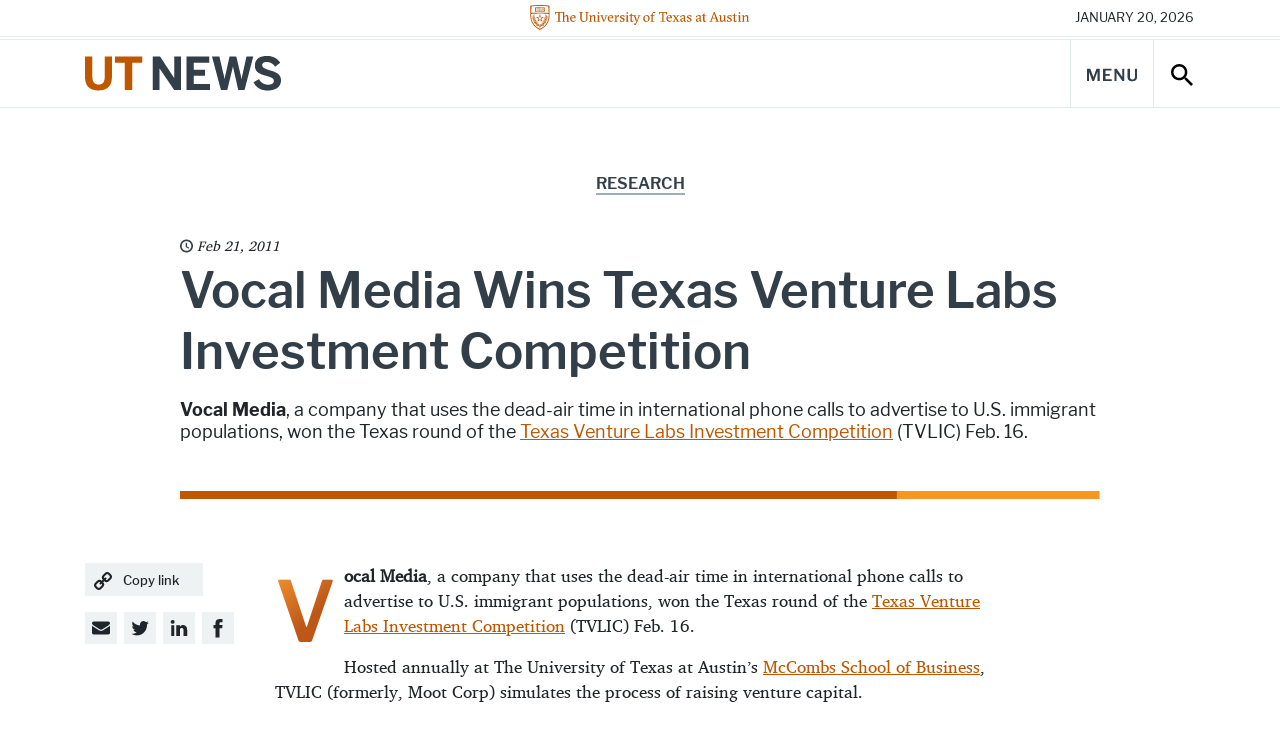

--- FILE ---
content_type: text/html; charset=UTF-8
request_url: https://news.utexas.edu/2011/02/21/vocal-media-wins-texas-venture-labs-investment-competition/
body_size: 82519
content:

<!doctype html>
<html class="no-js" lang="en-US">
<head>
  <meta charset="UTF-8" />
  <meta name="viewport" content="width=device-width, initial-scale=1, shrink-to-fit=no">
  <title>Vocal Media Wins Texas Venture Labs Investment Competition - UT Austin News - The University of Texas at Austin</title>
  <meta name="description" content="News, stories, and opinions on science, technology, health, education, business, policy, campus life, and more from The University of Texas at Austin.">
  <meta http-equiv="X-UA-Compatible" content="IE=edge"><script type="text/javascript">(window.NREUM||(NREUM={})).init={ajax:{deny_list:["bam.nr-data.net"]},feature_flags:["soft_nav"]};(window.NREUM||(NREUM={})).loader_config={licenseKey:"56210aa6e4",applicationID:"282688524",browserID:"282688756"};;/*! For license information please see nr-loader-rum-1.308.0.min.js.LICENSE.txt */
(()=>{var e,t,r={163:(e,t,r)=>{"use strict";r.d(t,{j:()=>E});var n=r(384),i=r(1741);var a=r(2555);r(860).K7.genericEvents;const s="experimental.resources",o="register",c=e=>{if(!e||"string"!=typeof e)return!1;try{document.createDocumentFragment().querySelector(e)}catch{return!1}return!0};var d=r(2614),u=r(944),l=r(8122);const f="[data-nr-mask]",g=e=>(0,l.a)(e,(()=>{const e={feature_flags:[],experimental:{allow_registered_children:!1,resources:!1},mask_selector:"*",block_selector:"[data-nr-block]",mask_input_options:{color:!1,date:!1,"datetime-local":!1,email:!1,month:!1,number:!1,range:!1,search:!1,tel:!1,text:!1,time:!1,url:!1,week:!1,textarea:!1,select:!1,password:!0}};return{ajax:{deny_list:void 0,block_internal:!0,enabled:!0,autoStart:!0},api:{get allow_registered_children(){return e.feature_flags.includes(o)||e.experimental.allow_registered_children},set allow_registered_children(t){e.experimental.allow_registered_children=t},duplicate_registered_data:!1},browser_consent_mode:{enabled:!1},distributed_tracing:{enabled:void 0,exclude_newrelic_header:void 0,cors_use_newrelic_header:void 0,cors_use_tracecontext_headers:void 0,allowed_origins:void 0},get feature_flags(){return e.feature_flags},set feature_flags(t){e.feature_flags=t},generic_events:{enabled:!0,autoStart:!0},harvest:{interval:30},jserrors:{enabled:!0,autoStart:!0},logging:{enabled:!0,autoStart:!0},metrics:{enabled:!0,autoStart:!0},obfuscate:void 0,page_action:{enabled:!0},page_view_event:{enabled:!0,autoStart:!0},page_view_timing:{enabled:!0,autoStart:!0},performance:{capture_marks:!1,capture_measures:!1,capture_detail:!0,resources:{get enabled(){return e.feature_flags.includes(s)||e.experimental.resources},set enabled(t){e.experimental.resources=t},asset_types:[],first_party_domains:[],ignore_newrelic:!0}},privacy:{cookies_enabled:!0},proxy:{assets:void 0,beacon:void 0},session:{expiresMs:d.wk,inactiveMs:d.BB},session_replay:{autoStart:!0,enabled:!1,preload:!1,sampling_rate:10,error_sampling_rate:100,collect_fonts:!1,inline_images:!1,fix_stylesheets:!0,mask_all_inputs:!0,get mask_text_selector(){return e.mask_selector},set mask_text_selector(t){c(t)?e.mask_selector="".concat(t,",").concat(f):""===t||null===t?e.mask_selector=f:(0,u.R)(5,t)},get block_class(){return"nr-block"},get ignore_class(){return"nr-ignore"},get mask_text_class(){return"nr-mask"},get block_selector(){return e.block_selector},set block_selector(t){c(t)?e.block_selector+=",".concat(t):""!==t&&(0,u.R)(6,t)},get mask_input_options(){return e.mask_input_options},set mask_input_options(t){t&&"object"==typeof t?e.mask_input_options={...t,password:!0}:(0,u.R)(7,t)}},session_trace:{enabled:!0,autoStart:!0},soft_navigations:{enabled:!0,autoStart:!0},spa:{enabled:!0,autoStart:!0},ssl:void 0,user_actions:{enabled:!0,elementAttributes:["id","className","tagName","type"]}}})());var p=r(6154),m=r(9324);let h=0;const v={buildEnv:m.F3,distMethod:m.Xs,version:m.xv,originTime:p.WN},b={consented:!1},y={appMetadata:{},get consented(){return this.session?.state?.consent||b.consented},set consented(e){b.consented=e},customTransaction:void 0,denyList:void 0,disabled:!1,harvester:void 0,isolatedBacklog:!1,isRecording:!1,loaderType:void 0,maxBytes:3e4,obfuscator:void 0,onerror:void 0,ptid:void 0,releaseIds:{},session:void 0,timeKeeper:void 0,registeredEntities:[],jsAttributesMetadata:{bytes:0},get harvestCount(){return++h}},_=e=>{const t=(0,l.a)(e,y),r=Object.keys(v).reduce((e,t)=>(e[t]={value:v[t],writable:!1,configurable:!0,enumerable:!0},e),{});return Object.defineProperties(t,r)};var w=r(5701);const x=e=>{const t=e.startsWith("http");e+="/",r.p=t?e:"https://"+e};var R=r(7836),k=r(3241);const A={accountID:void 0,trustKey:void 0,agentID:void 0,licenseKey:void 0,applicationID:void 0,xpid:void 0},S=e=>(0,l.a)(e,A),T=new Set;function E(e,t={},r,s){let{init:o,info:c,loader_config:d,runtime:u={},exposed:l=!0}=t;if(!c){const e=(0,n.pV)();o=e.init,c=e.info,d=e.loader_config}e.init=g(o||{}),e.loader_config=S(d||{}),c.jsAttributes??={},p.bv&&(c.jsAttributes.isWorker=!0),e.info=(0,a.D)(c);const f=e.init,m=[c.beacon,c.errorBeacon];T.has(e.agentIdentifier)||(f.proxy.assets&&(x(f.proxy.assets),m.push(f.proxy.assets)),f.proxy.beacon&&m.push(f.proxy.beacon),e.beacons=[...m],function(e){const t=(0,n.pV)();Object.getOwnPropertyNames(i.W.prototype).forEach(r=>{const n=i.W.prototype[r];if("function"!=typeof n||"constructor"===n)return;let a=t[r];e[r]&&!1!==e.exposed&&"micro-agent"!==e.runtime?.loaderType&&(t[r]=(...t)=>{const n=e[r](...t);return a?a(...t):n})})}(e),(0,n.US)("activatedFeatures",w.B)),u.denyList=[...f.ajax.deny_list||[],...f.ajax.block_internal?m:[]],u.ptid=e.agentIdentifier,u.loaderType=r,e.runtime=_(u),T.has(e.agentIdentifier)||(e.ee=R.ee.get(e.agentIdentifier),e.exposed=l,(0,k.W)({agentIdentifier:e.agentIdentifier,drained:!!w.B?.[e.agentIdentifier],type:"lifecycle",name:"initialize",feature:void 0,data:e.config})),T.add(e.agentIdentifier)}},384:(e,t,r)=>{"use strict";r.d(t,{NT:()=>s,US:()=>u,Zm:()=>o,bQ:()=>d,dV:()=>c,pV:()=>l});var n=r(6154),i=r(1863),a=r(1910);const s={beacon:"bam.nr-data.net",errorBeacon:"bam.nr-data.net"};function o(){return n.gm.NREUM||(n.gm.NREUM={}),void 0===n.gm.newrelic&&(n.gm.newrelic=n.gm.NREUM),n.gm.NREUM}function c(){let e=o();return e.o||(e.o={ST:n.gm.setTimeout,SI:n.gm.setImmediate||n.gm.setInterval,CT:n.gm.clearTimeout,XHR:n.gm.XMLHttpRequest,REQ:n.gm.Request,EV:n.gm.Event,PR:n.gm.Promise,MO:n.gm.MutationObserver,FETCH:n.gm.fetch,WS:n.gm.WebSocket},(0,a.i)(...Object.values(e.o))),e}function d(e,t){let r=o();r.initializedAgents??={},t.initializedAt={ms:(0,i.t)(),date:new Date},r.initializedAgents[e]=t}function u(e,t){o()[e]=t}function l(){return function(){let e=o();const t=e.info||{};e.info={beacon:s.beacon,errorBeacon:s.errorBeacon,...t}}(),function(){let e=o();const t=e.init||{};e.init={...t}}(),c(),function(){let e=o();const t=e.loader_config||{};e.loader_config={...t}}(),o()}},782:(e,t,r)=>{"use strict";r.d(t,{T:()=>n});const n=r(860).K7.pageViewTiming},860:(e,t,r)=>{"use strict";r.d(t,{$J:()=>u,K7:()=>c,P3:()=>d,XX:()=>i,Yy:()=>o,df:()=>a,qY:()=>n,v4:()=>s});const n="events",i="jserrors",a="browser/blobs",s="rum",o="browser/logs",c={ajax:"ajax",genericEvents:"generic_events",jserrors:i,logging:"logging",metrics:"metrics",pageAction:"page_action",pageViewEvent:"page_view_event",pageViewTiming:"page_view_timing",sessionReplay:"session_replay",sessionTrace:"session_trace",softNav:"soft_navigations",spa:"spa"},d={[c.pageViewEvent]:1,[c.pageViewTiming]:2,[c.metrics]:3,[c.jserrors]:4,[c.spa]:5,[c.ajax]:6,[c.sessionTrace]:7,[c.softNav]:8,[c.sessionReplay]:9,[c.logging]:10,[c.genericEvents]:11},u={[c.pageViewEvent]:s,[c.pageViewTiming]:n,[c.ajax]:n,[c.spa]:n,[c.softNav]:n,[c.metrics]:i,[c.jserrors]:i,[c.sessionTrace]:a,[c.sessionReplay]:a,[c.logging]:o,[c.genericEvents]:"ins"}},944:(e,t,r)=>{"use strict";r.d(t,{R:()=>i});var n=r(3241);function i(e,t){"function"==typeof console.debug&&(console.debug("New Relic Warning: https://github.com/newrelic/newrelic-browser-agent/blob/main/docs/warning-codes.md#".concat(e),t),(0,n.W)({agentIdentifier:null,drained:null,type:"data",name:"warn",feature:"warn",data:{code:e,secondary:t}}))}},1687:(e,t,r)=>{"use strict";r.d(t,{Ak:()=>d,Ze:()=>f,x3:()=>u});var n=r(3241),i=r(7836),a=r(3606),s=r(860),o=r(2646);const c={};function d(e,t){const r={staged:!1,priority:s.P3[t]||0};l(e),c[e].get(t)||c[e].set(t,r)}function u(e,t){e&&c[e]&&(c[e].get(t)&&c[e].delete(t),p(e,t,!1),c[e].size&&g(e))}function l(e){if(!e)throw new Error("agentIdentifier required");c[e]||(c[e]=new Map)}function f(e="",t="feature",r=!1){if(l(e),!e||!c[e].get(t)||r)return p(e,t);c[e].get(t).staged=!0,g(e)}function g(e){const t=Array.from(c[e]);t.every(([e,t])=>t.staged)&&(t.sort((e,t)=>e[1].priority-t[1].priority),t.forEach(([t])=>{c[e].delete(t),p(e,t)}))}function p(e,t,r=!0){const s=e?i.ee.get(e):i.ee,c=a.i.handlers;if(!s.aborted&&s.backlog&&c){if((0,n.W)({agentIdentifier:e,type:"lifecycle",name:"drain",feature:t}),r){const e=s.backlog[t],r=c[t];if(r){for(let t=0;e&&t<e.length;++t)m(e[t],r);Object.entries(r).forEach(([e,t])=>{Object.values(t||{}).forEach(t=>{t[0]?.on&&t[0]?.context()instanceof o.y&&t[0].on(e,t[1])})})}}s.isolatedBacklog||delete c[t],s.backlog[t]=null,s.emit("drain-"+t,[])}}function m(e,t){var r=e[1];Object.values(t[r]||{}).forEach(t=>{var r=e[0];if(t[0]===r){var n=t[1],i=e[3],a=e[2];n.apply(i,a)}})}},1738:(e,t,r)=>{"use strict";r.d(t,{U:()=>g,Y:()=>f});var n=r(3241),i=r(9908),a=r(1863),s=r(944),o=r(5701),c=r(3969),d=r(8362),u=r(860),l=r(4261);function f(e,t,r,a){const f=a||r;!f||f[e]&&f[e]!==d.d.prototype[e]||(f[e]=function(){(0,i.p)(c.xV,["API/"+e+"/called"],void 0,u.K7.metrics,r.ee),(0,n.W)({agentIdentifier:r.agentIdentifier,drained:!!o.B?.[r.agentIdentifier],type:"data",name:"api",feature:l.Pl+e,data:{}});try{return t.apply(this,arguments)}catch(e){(0,s.R)(23,e)}})}function g(e,t,r,n,s){const o=e.info;null===r?delete o.jsAttributes[t]:o.jsAttributes[t]=r,(s||null===r)&&(0,i.p)(l.Pl+n,[(0,a.t)(),t,r],void 0,"session",e.ee)}},1741:(e,t,r)=>{"use strict";r.d(t,{W:()=>a});var n=r(944),i=r(4261);class a{#e(e,...t){if(this[e]!==a.prototype[e])return this[e](...t);(0,n.R)(35,e)}addPageAction(e,t){return this.#e(i.hG,e,t)}register(e){return this.#e(i.eY,e)}recordCustomEvent(e,t){return this.#e(i.fF,e,t)}setPageViewName(e,t){return this.#e(i.Fw,e,t)}setCustomAttribute(e,t,r){return this.#e(i.cD,e,t,r)}noticeError(e,t){return this.#e(i.o5,e,t)}setUserId(e,t=!1){return this.#e(i.Dl,e,t)}setApplicationVersion(e){return this.#e(i.nb,e)}setErrorHandler(e){return this.#e(i.bt,e)}addRelease(e,t){return this.#e(i.k6,e,t)}log(e,t){return this.#e(i.$9,e,t)}start(){return this.#e(i.d3)}finished(e){return this.#e(i.BL,e)}recordReplay(){return this.#e(i.CH)}pauseReplay(){return this.#e(i.Tb)}addToTrace(e){return this.#e(i.U2,e)}setCurrentRouteName(e){return this.#e(i.PA,e)}interaction(e){return this.#e(i.dT,e)}wrapLogger(e,t,r){return this.#e(i.Wb,e,t,r)}measure(e,t){return this.#e(i.V1,e,t)}consent(e){return this.#e(i.Pv,e)}}},1863:(e,t,r)=>{"use strict";function n(){return Math.floor(performance.now())}r.d(t,{t:()=>n})},1910:(e,t,r)=>{"use strict";r.d(t,{i:()=>a});var n=r(944);const i=new Map;function a(...e){return e.every(e=>{if(i.has(e))return i.get(e);const t="function"==typeof e?e.toString():"",r=t.includes("[native code]"),a=t.includes("nrWrapper");return r||a||(0,n.R)(64,e?.name||t),i.set(e,r),r})}},2555:(e,t,r)=>{"use strict";r.d(t,{D:()=>o,f:()=>s});var n=r(384),i=r(8122);const a={beacon:n.NT.beacon,errorBeacon:n.NT.errorBeacon,licenseKey:void 0,applicationID:void 0,sa:void 0,queueTime:void 0,applicationTime:void 0,ttGuid:void 0,user:void 0,account:void 0,product:void 0,extra:void 0,jsAttributes:{},userAttributes:void 0,atts:void 0,transactionName:void 0,tNamePlain:void 0};function s(e){try{return!!e.licenseKey&&!!e.errorBeacon&&!!e.applicationID}catch(e){return!1}}const o=e=>(0,i.a)(e,a)},2614:(e,t,r)=>{"use strict";r.d(t,{BB:()=>s,H3:()=>n,g:()=>d,iL:()=>c,tS:()=>o,uh:()=>i,wk:()=>a});const n="NRBA",i="SESSION",a=144e5,s=18e5,o={STARTED:"session-started",PAUSE:"session-pause",RESET:"session-reset",RESUME:"session-resume",UPDATE:"session-update"},c={SAME_TAB:"same-tab",CROSS_TAB:"cross-tab"},d={OFF:0,FULL:1,ERROR:2}},2646:(e,t,r)=>{"use strict";r.d(t,{y:()=>n});class n{constructor(e){this.contextId=e}}},2843:(e,t,r)=>{"use strict";r.d(t,{G:()=>a,u:()=>i});var n=r(3878);function i(e,t=!1,r,i){(0,n.DD)("visibilitychange",function(){if(t)return void("hidden"===document.visibilityState&&e());e(document.visibilityState)},r,i)}function a(e,t,r){(0,n.sp)("pagehide",e,t,r)}},3241:(e,t,r)=>{"use strict";r.d(t,{W:()=>a});var n=r(6154);const i="newrelic";function a(e={}){try{n.gm.dispatchEvent(new CustomEvent(i,{detail:e}))}catch(e){}}},3606:(e,t,r)=>{"use strict";r.d(t,{i:()=>a});var n=r(9908);a.on=s;var i=a.handlers={};function a(e,t,r,a){s(a||n.d,i,e,t,r)}function s(e,t,r,i,a){a||(a="feature"),e||(e=n.d);var s=t[a]=t[a]||{};(s[r]=s[r]||[]).push([e,i])}},3878:(e,t,r)=>{"use strict";function n(e,t){return{capture:e,passive:!1,signal:t}}function i(e,t,r=!1,i){window.addEventListener(e,t,n(r,i))}function a(e,t,r=!1,i){document.addEventListener(e,t,n(r,i))}r.d(t,{DD:()=>a,jT:()=>n,sp:()=>i})},3969:(e,t,r)=>{"use strict";r.d(t,{TZ:()=>n,XG:()=>o,rs:()=>i,xV:()=>s,z_:()=>a});const n=r(860).K7.metrics,i="sm",a="cm",s="storeSupportabilityMetrics",o="storeEventMetrics"},4234:(e,t,r)=>{"use strict";r.d(t,{W:()=>a});var n=r(7836),i=r(1687);class a{constructor(e,t){this.agentIdentifier=e,this.ee=n.ee.get(e),this.featureName=t,this.blocked=!1}deregisterDrain(){(0,i.x3)(this.agentIdentifier,this.featureName)}}},4261:(e,t,r)=>{"use strict";r.d(t,{$9:()=>d,BL:()=>o,CH:()=>g,Dl:()=>_,Fw:()=>y,PA:()=>h,Pl:()=>n,Pv:()=>k,Tb:()=>l,U2:()=>a,V1:()=>R,Wb:()=>x,bt:()=>b,cD:()=>v,d3:()=>w,dT:()=>c,eY:()=>p,fF:()=>f,hG:()=>i,k6:()=>s,nb:()=>m,o5:()=>u});const n="api-",i="addPageAction",a="addToTrace",s="addRelease",o="finished",c="interaction",d="log",u="noticeError",l="pauseReplay",f="recordCustomEvent",g="recordReplay",p="register",m="setApplicationVersion",h="setCurrentRouteName",v="setCustomAttribute",b="setErrorHandler",y="setPageViewName",_="setUserId",w="start",x="wrapLogger",R="measure",k="consent"},5289:(e,t,r)=>{"use strict";r.d(t,{GG:()=>s,Qr:()=>c,sB:()=>o});var n=r(3878),i=r(6389);function a(){return"undefined"==typeof document||"complete"===document.readyState}function s(e,t){if(a())return e();const r=(0,i.J)(e),s=setInterval(()=>{a()&&(clearInterval(s),r())},500);(0,n.sp)("load",r,t)}function o(e){if(a())return e();(0,n.DD)("DOMContentLoaded",e)}function c(e){if(a())return e();(0,n.sp)("popstate",e)}},5607:(e,t,r)=>{"use strict";r.d(t,{W:()=>n});const n=(0,r(9566).bz)()},5701:(e,t,r)=>{"use strict";r.d(t,{B:()=>a,t:()=>s});var n=r(3241);const i=new Set,a={};function s(e,t){const r=t.agentIdentifier;a[r]??={},e&&"object"==typeof e&&(i.has(r)||(t.ee.emit("rumresp",[e]),a[r]=e,i.add(r),(0,n.W)({agentIdentifier:r,loaded:!0,drained:!0,type:"lifecycle",name:"load",feature:void 0,data:e})))}},6154:(e,t,r)=>{"use strict";r.d(t,{OF:()=>c,RI:()=>i,WN:()=>u,bv:()=>a,eN:()=>l,gm:()=>s,mw:()=>o,sb:()=>d});var n=r(1863);const i="undefined"!=typeof window&&!!window.document,a="undefined"!=typeof WorkerGlobalScope&&("undefined"!=typeof self&&self instanceof WorkerGlobalScope&&self.navigator instanceof WorkerNavigator||"undefined"!=typeof globalThis&&globalThis instanceof WorkerGlobalScope&&globalThis.navigator instanceof WorkerNavigator),s=i?window:"undefined"!=typeof WorkerGlobalScope&&("undefined"!=typeof self&&self instanceof WorkerGlobalScope&&self||"undefined"!=typeof globalThis&&globalThis instanceof WorkerGlobalScope&&globalThis),o=Boolean("hidden"===s?.document?.visibilityState),c=/iPad|iPhone|iPod/.test(s.navigator?.userAgent),d=c&&"undefined"==typeof SharedWorker,u=((()=>{const e=s.navigator?.userAgent?.match(/Firefox[/\s](\d+\.\d+)/);Array.isArray(e)&&e.length>=2&&e[1]})(),Date.now()-(0,n.t)()),l=()=>"undefined"!=typeof PerformanceNavigationTiming&&s?.performance?.getEntriesByType("navigation")?.[0]?.responseStart},6389:(e,t,r)=>{"use strict";function n(e,t=500,r={}){const n=r?.leading||!1;let i;return(...r)=>{n&&void 0===i&&(e.apply(this,r),i=setTimeout(()=>{i=clearTimeout(i)},t)),n||(clearTimeout(i),i=setTimeout(()=>{e.apply(this,r)},t))}}function i(e){let t=!1;return(...r)=>{t||(t=!0,e.apply(this,r))}}r.d(t,{J:()=>i,s:()=>n})},6630:(e,t,r)=>{"use strict";r.d(t,{T:()=>n});const n=r(860).K7.pageViewEvent},7699:(e,t,r)=>{"use strict";r.d(t,{It:()=>a,KC:()=>o,No:()=>i,qh:()=>s});var n=r(860);const i=16e3,a=1e6,s="SESSION_ERROR",o={[n.K7.logging]:!0,[n.K7.genericEvents]:!1,[n.K7.jserrors]:!1,[n.K7.ajax]:!1}},7836:(e,t,r)=>{"use strict";r.d(t,{P:()=>o,ee:()=>c});var n=r(384),i=r(8990),a=r(2646),s=r(5607);const o="nr@context:".concat(s.W),c=function e(t,r){var n={},s={},u={},l=!1;try{l=16===r.length&&d.initializedAgents?.[r]?.runtime.isolatedBacklog}catch(e){}var f={on:p,addEventListener:p,removeEventListener:function(e,t){var r=n[e];if(!r)return;for(var i=0;i<r.length;i++)r[i]===t&&r.splice(i,1)},emit:function(e,r,n,i,a){!1!==a&&(a=!0);if(c.aborted&&!i)return;t&&a&&t.emit(e,r,n);var o=g(n);m(e).forEach(e=>{e.apply(o,r)});var d=v()[s[e]];d&&d.push([f,e,r,o]);return o},get:h,listeners:m,context:g,buffer:function(e,t){const r=v();if(t=t||"feature",f.aborted)return;Object.entries(e||{}).forEach(([e,n])=>{s[n]=t,t in r||(r[t]=[])})},abort:function(){f._aborted=!0,Object.keys(f.backlog).forEach(e=>{delete f.backlog[e]})},isBuffering:function(e){return!!v()[s[e]]},debugId:r,backlog:l?{}:t&&"object"==typeof t.backlog?t.backlog:{},isolatedBacklog:l};return Object.defineProperty(f,"aborted",{get:()=>{let e=f._aborted||!1;return e||(t&&(e=t.aborted),e)}}),f;function g(e){return e&&e instanceof a.y?e:e?(0,i.I)(e,o,()=>new a.y(o)):new a.y(o)}function p(e,t){n[e]=m(e).concat(t)}function m(e){return n[e]||[]}function h(t){return u[t]=u[t]||e(f,t)}function v(){return f.backlog}}(void 0,"globalEE"),d=(0,n.Zm)();d.ee||(d.ee=c)},8122:(e,t,r)=>{"use strict";r.d(t,{a:()=>i});var n=r(944);function i(e,t){try{if(!e||"object"!=typeof e)return(0,n.R)(3);if(!t||"object"!=typeof t)return(0,n.R)(4);const r=Object.create(Object.getPrototypeOf(t),Object.getOwnPropertyDescriptors(t)),a=0===Object.keys(r).length?e:r;for(let s in a)if(void 0!==e[s])try{if(null===e[s]){r[s]=null;continue}Array.isArray(e[s])&&Array.isArray(t[s])?r[s]=Array.from(new Set([...e[s],...t[s]])):"object"==typeof e[s]&&"object"==typeof t[s]?r[s]=i(e[s],t[s]):r[s]=e[s]}catch(e){r[s]||(0,n.R)(1,e)}return r}catch(e){(0,n.R)(2,e)}}},8362:(e,t,r)=>{"use strict";r.d(t,{d:()=>a});var n=r(9566),i=r(1741);class a extends i.W{agentIdentifier=(0,n.LA)(16)}},8374:(e,t,r)=>{r.nc=(()=>{try{return document?.currentScript?.nonce}catch(e){}return""})()},8990:(e,t,r)=>{"use strict";r.d(t,{I:()=>i});var n=Object.prototype.hasOwnProperty;function i(e,t,r){if(n.call(e,t))return e[t];var i=r();if(Object.defineProperty&&Object.keys)try{return Object.defineProperty(e,t,{value:i,writable:!0,enumerable:!1}),i}catch(e){}return e[t]=i,i}},9324:(e,t,r)=>{"use strict";r.d(t,{F3:()=>i,Xs:()=>a,xv:()=>n});const n="1.308.0",i="PROD",a="CDN"},9566:(e,t,r)=>{"use strict";r.d(t,{LA:()=>o,bz:()=>s});var n=r(6154);const i="xxxxxxxx-xxxx-4xxx-yxxx-xxxxxxxxxxxx";function a(e,t){return e?15&e[t]:16*Math.random()|0}function s(){const e=n.gm?.crypto||n.gm?.msCrypto;let t,r=0;return e&&e.getRandomValues&&(t=e.getRandomValues(new Uint8Array(30))),i.split("").map(e=>"x"===e?a(t,r++).toString(16):"y"===e?(3&a()|8).toString(16):e).join("")}function o(e){const t=n.gm?.crypto||n.gm?.msCrypto;let r,i=0;t&&t.getRandomValues&&(r=t.getRandomValues(new Uint8Array(e)));const s=[];for(var o=0;o<e;o++)s.push(a(r,i++).toString(16));return s.join("")}},9908:(e,t,r)=>{"use strict";r.d(t,{d:()=>n,p:()=>i});var n=r(7836).ee.get("handle");function i(e,t,r,i,a){a?(a.buffer([e],i),a.emit(e,t,r)):(n.buffer([e],i),n.emit(e,t,r))}}},n={};function i(e){var t=n[e];if(void 0!==t)return t.exports;var a=n[e]={exports:{}};return r[e](a,a.exports,i),a.exports}i.m=r,i.d=(e,t)=>{for(var r in t)i.o(t,r)&&!i.o(e,r)&&Object.defineProperty(e,r,{enumerable:!0,get:t[r]})},i.f={},i.e=e=>Promise.all(Object.keys(i.f).reduce((t,r)=>(i.f[r](e,t),t),[])),i.u=e=>"nr-rum-1.308.0.min.js",i.o=(e,t)=>Object.prototype.hasOwnProperty.call(e,t),e={},t="NRBA-1.308.0.PROD:",i.l=(r,n,a,s)=>{if(e[r])e[r].push(n);else{var o,c;if(void 0!==a)for(var d=document.getElementsByTagName("script"),u=0;u<d.length;u++){var l=d[u];if(l.getAttribute("src")==r||l.getAttribute("data-webpack")==t+a){o=l;break}}if(!o){c=!0;var f={296:"sha512-+MIMDsOcckGXa1EdWHqFNv7P+JUkd5kQwCBr3KE6uCvnsBNUrdSt4a/3/L4j4TxtnaMNjHpza2/erNQbpacJQA=="};(o=document.createElement("script")).charset="utf-8",i.nc&&o.setAttribute("nonce",i.nc),o.setAttribute("data-webpack",t+a),o.src=r,0!==o.src.indexOf(window.location.origin+"/")&&(o.crossOrigin="anonymous"),f[s]&&(o.integrity=f[s])}e[r]=[n];var g=(t,n)=>{o.onerror=o.onload=null,clearTimeout(p);var i=e[r];if(delete e[r],o.parentNode&&o.parentNode.removeChild(o),i&&i.forEach(e=>e(n)),t)return t(n)},p=setTimeout(g.bind(null,void 0,{type:"timeout",target:o}),12e4);o.onerror=g.bind(null,o.onerror),o.onload=g.bind(null,o.onload),c&&document.head.appendChild(o)}},i.r=e=>{"undefined"!=typeof Symbol&&Symbol.toStringTag&&Object.defineProperty(e,Symbol.toStringTag,{value:"Module"}),Object.defineProperty(e,"__esModule",{value:!0})},i.p="https://js-agent.newrelic.com/",(()=>{var e={374:0,840:0};i.f.j=(t,r)=>{var n=i.o(e,t)?e[t]:void 0;if(0!==n)if(n)r.push(n[2]);else{var a=new Promise((r,i)=>n=e[t]=[r,i]);r.push(n[2]=a);var s=i.p+i.u(t),o=new Error;i.l(s,r=>{if(i.o(e,t)&&(0!==(n=e[t])&&(e[t]=void 0),n)){var a=r&&("load"===r.type?"missing":r.type),s=r&&r.target&&r.target.src;o.message="Loading chunk "+t+" failed: ("+a+": "+s+")",o.name="ChunkLoadError",o.type=a,o.request=s,n[1](o)}},"chunk-"+t,t)}};var t=(t,r)=>{var n,a,[s,o,c]=r,d=0;if(s.some(t=>0!==e[t])){for(n in o)i.o(o,n)&&(i.m[n]=o[n]);if(c)c(i)}for(t&&t(r);d<s.length;d++)a=s[d],i.o(e,a)&&e[a]&&e[a][0](),e[a]=0},r=self["webpackChunk:NRBA-1.308.0.PROD"]=self["webpackChunk:NRBA-1.308.0.PROD"]||[];r.forEach(t.bind(null,0)),r.push=t.bind(null,r.push.bind(r))})(),(()=>{"use strict";i(8374);var e=i(8362),t=i(860);const r=Object.values(t.K7);var n=i(163);var a=i(9908),s=i(1863),o=i(4261),c=i(1738);var d=i(1687),u=i(4234),l=i(5289),f=i(6154),g=i(944),p=i(384);const m=e=>f.RI&&!0===e?.privacy.cookies_enabled;function h(e){return!!(0,p.dV)().o.MO&&m(e)&&!0===e?.session_trace.enabled}var v=i(6389),b=i(7699);class y extends u.W{constructor(e,t){super(e.agentIdentifier,t),this.agentRef=e,this.abortHandler=void 0,this.featAggregate=void 0,this.loadedSuccessfully=void 0,this.onAggregateImported=new Promise(e=>{this.loadedSuccessfully=e}),this.deferred=Promise.resolve(),!1===e.init[this.featureName].autoStart?this.deferred=new Promise((t,r)=>{this.ee.on("manual-start-all",(0,v.J)(()=>{(0,d.Ak)(e.agentIdentifier,this.featureName),t()}))}):(0,d.Ak)(e.agentIdentifier,t)}importAggregator(e,t,r={}){if(this.featAggregate)return;const n=async()=>{let n;await this.deferred;try{if(m(e.init)){const{setupAgentSession:t}=await i.e(296).then(i.bind(i,3305));n=t(e)}}catch(e){(0,g.R)(20,e),this.ee.emit("internal-error",[e]),(0,a.p)(b.qh,[e],void 0,this.featureName,this.ee)}try{if(!this.#t(this.featureName,n,e.init))return(0,d.Ze)(this.agentIdentifier,this.featureName),void this.loadedSuccessfully(!1);const{Aggregate:i}=await t();this.featAggregate=new i(e,r),e.runtime.harvester.initializedAggregates.push(this.featAggregate),this.loadedSuccessfully(!0)}catch(e){(0,g.R)(34,e),this.abortHandler?.(),(0,d.Ze)(this.agentIdentifier,this.featureName,!0),this.loadedSuccessfully(!1),this.ee&&this.ee.abort()}};f.RI?(0,l.GG)(()=>n(),!0):n()}#t(e,r,n){if(this.blocked)return!1;switch(e){case t.K7.sessionReplay:return h(n)&&!!r;case t.K7.sessionTrace:return!!r;default:return!0}}}var _=i(6630),w=i(2614),x=i(3241);class R extends y{static featureName=_.T;constructor(e){var t;super(e,_.T),this.setupInspectionEvents(e.agentIdentifier),t=e,(0,c.Y)(o.Fw,function(e,r){"string"==typeof e&&("/"!==e.charAt(0)&&(e="/"+e),t.runtime.customTransaction=(r||"http://custom.transaction")+e,(0,a.p)(o.Pl+o.Fw,[(0,s.t)()],void 0,void 0,t.ee))},t),this.importAggregator(e,()=>i.e(296).then(i.bind(i,3943)))}setupInspectionEvents(e){const t=(t,r)=>{t&&(0,x.W)({agentIdentifier:e,timeStamp:t.timeStamp,loaded:"complete"===t.target.readyState,type:"window",name:r,data:t.target.location+""})};(0,l.sB)(e=>{t(e,"DOMContentLoaded")}),(0,l.GG)(e=>{t(e,"load")}),(0,l.Qr)(e=>{t(e,"navigate")}),this.ee.on(w.tS.UPDATE,(t,r)=>{(0,x.W)({agentIdentifier:e,type:"lifecycle",name:"session",data:r})})}}class k extends e.d{constructor(e){var t;(super(),f.gm)?(this.features={},(0,p.bQ)(this.agentIdentifier,this),this.desiredFeatures=new Set(e.features||[]),this.desiredFeatures.add(R),(0,n.j)(this,e,e.loaderType||"agent"),t=this,(0,c.Y)(o.cD,function(e,r,n=!1){if("string"==typeof e){if(["string","number","boolean"].includes(typeof r)||null===r)return(0,c.U)(t,e,r,o.cD,n);(0,g.R)(40,typeof r)}else(0,g.R)(39,typeof e)},t),function(e){(0,c.Y)(o.Dl,function(t,r=!1){if("string"!=typeof t&&null!==t)return void(0,g.R)(41,typeof t);const n=e.info.jsAttributes["enduser.id"];r&&null!=n&&n!==t?(0,a.p)(o.Pl+"setUserIdAndResetSession",[t],void 0,"session",e.ee):(0,c.U)(e,"enduser.id",t,o.Dl,!0)},e)}(this),function(e){(0,c.Y)(o.nb,function(t){if("string"==typeof t||null===t)return(0,c.U)(e,"application.version",t,o.nb,!1);(0,g.R)(42,typeof t)},e)}(this),function(e){(0,c.Y)(o.d3,function(){e.ee.emit("manual-start-all")},e)}(this),function(e){(0,c.Y)(o.Pv,function(t=!0){if("boolean"==typeof t){if((0,a.p)(o.Pl+o.Pv,[t],void 0,"session",e.ee),e.runtime.consented=t,t){const t=e.features.page_view_event;t.onAggregateImported.then(e=>{const r=t.featAggregate;e&&!r.sentRum&&r.sendRum()})}}else(0,g.R)(65,typeof t)},e)}(this),this.run()):(0,g.R)(21)}get config(){return{info:this.info,init:this.init,loader_config:this.loader_config,runtime:this.runtime}}get api(){return this}run(){try{const e=function(e){const t={};return r.forEach(r=>{t[r]=!!e[r]?.enabled}),t}(this.init),n=[...this.desiredFeatures];n.sort((e,r)=>t.P3[e.featureName]-t.P3[r.featureName]),n.forEach(r=>{if(!e[r.featureName]&&r.featureName!==t.K7.pageViewEvent)return;if(r.featureName===t.K7.spa)return void(0,g.R)(67);const n=function(e){switch(e){case t.K7.ajax:return[t.K7.jserrors];case t.K7.sessionTrace:return[t.K7.ajax,t.K7.pageViewEvent];case t.K7.sessionReplay:return[t.K7.sessionTrace];case t.K7.pageViewTiming:return[t.K7.pageViewEvent];default:return[]}}(r.featureName).filter(e=>!(e in this.features));n.length>0&&(0,g.R)(36,{targetFeature:r.featureName,missingDependencies:n}),this.features[r.featureName]=new r(this)})}catch(e){(0,g.R)(22,e);for(const e in this.features)this.features[e].abortHandler?.();const t=(0,p.Zm)();delete t.initializedAgents[this.agentIdentifier]?.features,delete this.sharedAggregator;return t.ee.get(this.agentIdentifier).abort(),!1}}}var A=i(2843),S=i(782);class T extends y{static featureName=S.T;constructor(e){super(e,S.T),f.RI&&((0,A.u)(()=>(0,a.p)("docHidden",[(0,s.t)()],void 0,S.T,this.ee),!0),(0,A.G)(()=>(0,a.p)("winPagehide",[(0,s.t)()],void 0,S.T,this.ee)),this.importAggregator(e,()=>i.e(296).then(i.bind(i,2117))))}}var E=i(3969);class I extends y{static featureName=E.TZ;constructor(e){super(e,E.TZ),f.RI&&document.addEventListener("securitypolicyviolation",e=>{(0,a.p)(E.xV,["Generic/CSPViolation/Detected"],void 0,this.featureName,this.ee)}),this.importAggregator(e,()=>i.e(296).then(i.bind(i,9623)))}}new k({features:[R,T,I],loaderType:"lite"})})()})();</script>
  <link rel="author" href="https://news.utexas.edu/wp-content/themes/texas-timber-theme/humans.txt" />
  <link rel="pingback" href="https://news.utexas.edu/xmlrpc.php" />
  <link rel="stylesheet" href="https://news.utexas.edu/wp-content/themes/texas-timber-theme/assets/css/newstyles.css" type="text/css" media="screen" />
  <meta name='robots' content='index, follow, max-image-preview:large, max-snippet:-1, max-video-preview:-1' />

	<!-- This site is optimized with the Yoast SEO Premium plugin v21.2 (Yoast SEO v26.1.1) - https://yoast.com/wordpress/plugins/seo/ -->
	<meta name="description" content="Vocal Media, a company that uses the dead-air time in international phone calls to advertise to U.S. immigrant populations, won the Texas round of the Texas Venture Labs Investment Competition (TVLIC) Feb. 16." />
	<link rel="canonical" href="https://news.utexas.edu/2011/02/21/vocal-media-wins-texas-venture-labs-investment-competition/" />
	<meta property="og:locale" content="en_US" />
	<meta property="og:type" content="article" />
	<meta property="og:title" content="Vocal Media Wins Texas Venture Labs Investment Competition" />
	<meta property="og:description" content="Vocal Media, a company that uses the dead-air time in international phone calls to advertise to U.S. immigrant populations, won the Texas round of the Texas Venture Labs Investment Competition (TVLIC) Feb. 16." />
	<meta property="og:url" content="https://news.utexas.edu/2011/02/21/vocal-media-wins-texas-venture-labs-investment-competition/" />
	<meta property="og:site_name" content="UT Austin News - The University of Texas at Austin" />
	<meta property="article:publisher" content="https://www.facebook.com/UTAustinTX/" />
	<meta property="article:published_time" content="2011-02-21T10:42:03+00:00" />
	<meta property="article:modified_time" content="2025-11-21T16:45:18+00:00" />
	<meta name="author" content="Cory Leahy" />
	<meta name="twitter:card" content="summary_large_image" />
	<meta name="twitter:creator" content="@UTAustinNews" />
	<meta name="twitter:site" content="@UTAustinNews" />
	<meta name="twitter:label1" content="Written by" />
	<meta name="twitter:data1" content="Cory Leahy" />
	<meta name="twitter:label2" content="Est. reading time" />
	<meta name="twitter:data2" content="3 minutes" />
	<script type="application/ld+json" class="yoast-schema-graph">{"@context":"https://schema.org","@graph":[{"@type":"Article","@id":"https://news.utexas.edu/2011/02/21/vocal-media-wins-texas-venture-labs-investment-competition/#article","isPartOf":{"@id":"https://news.utexas.edu/2011/02/21/vocal-media-wins-texas-venture-labs-investment-competition/"},"author":{"name":"Cory Leahy","@id":"https://news.utexas.edu/#/schema/person/70ae715818fb706fb40e5b74f9809567"},"headline":"Vocal Media Wins Texas Venture Labs Investment Competition","datePublished":"2011-02-21T10:42:03+00:00","dateModified":"2025-11-21T16:45:18+00:00","mainEntityOfPage":{"@id":"https://news.utexas.edu/2011/02/21/vocal-media-wins-texas-venture-labs-investment-competition/"},"wordCount":568,"publisher":{"@id":"https://news.utexas.edu/#organization"},"keywords":["Business","Economy"],"articleSection":["Research"],"inLanguage":"en-US"},{"@type":"WebPage","@id":"https://news.utexas.edu/2011/02/21/vocal-media-wins-texas-venture-labs-investment-competition/","url":"https://news.utexas.edu/2011/02/21/vocal-media-wins-texas-venture-labs-investment-competition/","name":"Vocal Media Wins Texas Venture Labs Investment Competition - UT Austin News - The University of Texas at Austin","isPartOf":{"@id":"https://news.utexas.edu/#website"},"datePublished":"2011-02-21T10:42:03+00:00","dateModified":"2025-11-21T16:45:18+00:00","description":"Vocal Media, a company that uses the dead-air time in international phone calls to advertise to U.S. immigrant populations, won the Texas round of the Texas Venture Labs Investment Competition (TVLIC) Feb. 16.","breadcrumb":{"@id":"https://news.utexas.edu/2011/02/21/vocal-media-wins-texas-venture-labs-investment-competition/#breadcrumb"},"inLanguage":"en-US","potentialAction":[{"@type":"ReadAction","target":["https://news.utexas.edu/2011/02/21/vocal-media-wins-texas-venture-labs-investment-competition/"]}]},{"@type":"BreadcrumbList","@id":"https://news.utexas.edu/2011/02/21/vocal-media-wins-texas-venture-labs-investment-competition/#breadcrumb","itemListElement":[{"@type":"ListItem","position":1,"name":"Home","item":"https://news.utexas.edu/"},{"@type":"ListItem","position":2,"name":"Archive","item":"https://news.utexas.edu/archive/"},{"@type":"ListItem","position":3,"name":"Vocal Media Wins Texas Venture Labs Investment Competition"}]},{"@type":"WebSite","@id":"https://news.utexas.edu/#website","url":"https://news.utexas.edu/","name":"UT News","description":"News, stories, and opinions on science, technology, health, education, business, policy, campus life, and more from The University of Texas at Austin.","publisher":{"@id":"https://news.utexas.edu/#organization"},"potentialAction":[{"@type":"SearchAction","target":{"@type":"EntryPoint","urlTemplate":"https://news.utexas.edu/?s={search_term_string}"},"query-input":{"@type":"PropertyValueSpecification","valueRequired":true,"valueName":"search_term_string"}}],"inLanguage":"en-US"},{"@type":"Organization","@id":"https://news.utexas.edu/#organization","name":"The University of Texas at Austin","url":"https://news.utexas.edu/","logo":{"@type":"ImageObject","inLanguage":"en-US","@id":"https://news.utexas.edu/#/schema/logo/image/","url":"https://test-texas-news.pantheonsite.io/wp-content/uploads/2019/12/47360988_10155611224516930_9106132589453770752_n.png","contentUrl":"https://test-texas-news.pantheonsite.io/wp-content/uploads/2019/12/47360988_10155611224516930_9106132589453770752_n.png","width":460,"height":460,"caption":"The University of Texas at Austin"},"image":{"@id":"https://news.utexas.edu/#/schema/logo/image/"},"sameAs":["https://www.facebook.com/UTAustinTX/","https://x.com/UTAustinNews","https://www.instagram.com/utaustintx/","https://www.linkedin.com/school/theuniversityoftexasataustin-/","http://www.youtube.com/user/utaustintexas"]},{"@type":"Person","@id":"https://news.utexas.edu/#/schema/person/70ae715818fb706fb40e5b74f9809567","name":"Cory Leahy","image":{"@type":"ImageObject","inLanguage":"en-US","@id":"https://news.utexas.edu/#/schema/person/image/","url":"https://secure.gravatar.com/avatar/7873d774858be30f5787c4ca67a1597838137d136e1ed75259e43e3df0f583a4?s=96&d=mm&r=g","contentUrl":"https://secure.gravatar.com/avatar/7873d774858be30f5787c4ca67a1597838137d136e1ed75259e43e3df0f583a4?s=96&d=mm&r=g","caption":"Cory Leahy"},"url":"https://news.utexas.edu/author/ccr249/"}]}</script>
	<!-- / Yoast SEO Premium plugin. -->


<link rel='dns-prefetch' href='//code.jquery.com' />
<style id='wp-img-auto-sizes-contain-inline-css' type='text/css'>
img:is([sizes=auto i],[sizes^="auto," i]){contain-intrinsic-size:3000px 1500px}
/*# sourceURL=wp-img-auto-sizes-contain-inline-css */
</style>
<style id='classic-theme-styles-inline-css' type='text/css'>
/*! This file is auto-generated */
.wp-block-button__link{color:#fff;background-color:#32373c;border-radius:9999px;box-shadow:none;text-decoration:none;padding:calc(.667em + 2px) calc(1.333em + 2px);font-size:1.125em}.wp-block-file__button{background:#32373c;color:#fff;text-decoration:none}
/*# sourceURL=/wp-includes/css/classic-themes.min.css */
</style>
<link rel="https://api.w.org/" href="https://news.utexas.edu/wp-json/" /><link rel="alternate" title="JSON" type="application/json" href="https://news.utexas.edu/wp-json/wp/v2/posts/3216" /><!-- Start Fluid Video Embeds Style Tag -->
<style type="text/css">
/* Fluid Video Embeds */
.fve-video-wrapper {
    position: relative;
    overflow: hidden;
    height: 0;
    background-color: transparent;
    padding-bottom: 56.25%;
    margin: 0.5em 0;
}
.fve-video-wrapper iframe,
.fve-video-wrapper object,
.fve-video-wrapper embed {
    position: absolute;
    display: block;
    top: 0;
    left: 0;
    width: 100%;
    height: 100%;
}
.fve-video-wrapper a.hyperlink-image {
    position: relative;
    display: none;
}
.fve-video-wrapper a.hyperlink-image img {
    position: relative;
    z-index: 2;
    width: 100%;
}
.fve-video-wrapper a.hyperlink-image .fve-play-button {
    position: absolute;
    left: 35%;
    top: 35%;
    right: 35%;
    bottom: 35%;
    z-index: 3;
    background-color: rgba(40, 40, 40, 0.75);
    background-size: 100% 100%;
    border-radius: 10px;
}
.fve-video-wrapper a.hyperlink-image:hover .fve-play-button {
    background-color: rgba(0, 0, 0, 0.85);
}
</style>
<!-- End Fluid Video Embeds Style Tag -->
		<style type="text/css" id="wp-custom-css">
			#twitter-block-2 .news-card--social .fts-tweeter-wrap:first-child {
    display: none;
}

.page-id-22022 .fluid-background--image {
	display: none;
}

.my-5:hover a:hover {
	color: white;
}


		</style>
		<meta property="og:image" content="https://news.utexas.edu/wp-content/themes/texas-timber-theme/assets/images/categories/category-research-1200px.jpg" />
<meta property="og:image:secure_url" content="https://news.utexas.edu/wp-content/themes/texas-timber-theme/assets/images/categories/category-research-1200px.jpg" />
<meta property="og:image:width" content="1200" />
<meta property="og:image:height" content="788" />
  <!-- Google Tag Manager -->
  <script>(function(w,d,s,l,i){w[l]=w[l]||[];w[l].push({'gtm.start':
  new Date().getTime(),event:'gtm.js'});var f=d.getElementsByTagName(s)[0],
  j=d.createElement(s),dl=l!='dataLayer'?'&l='+l:'';j.async=true;j.src=
  'https://www.googletagmanager.com/gtm.js?id='+i+dl;f.parentNode.insertBefore(j,f);
  })(window,document,'script','dataLayer','GTM-WMVRD3');</script>
  <!-- End Google Tag Manager -->
  
    <style id='global-styles-inline-css' type='text/css'>
:root{--wp--preset--aspect-ratio--square: 1;--wp--preset--aspect-ratio--4-3: 4/3;--wp--preset--aspect-ratio--3-4: 3/4;--wp--preset--aspect-ratio--3-2: 3/2;--wp--preset--aspect-ratio--2-3: 2/3;--wp--preset--aspect-ratio--16-9: 16/9;--wp--preset--aspect-ratio--9-16: 9/16;--wp--preset--color--black: #000000;--wp--preset--color--cyan-bluish-gray: #abb8c3;--wp--preset--color--white: #ffffff;--wp--preset--color--pale-pink: #f78da7;--wp--preset--color--vivid-red: #cf2e2e;--wp--preset--color--luminous-vivid-orange: #ff6900;--wp--preset--color--luminous-vivid-amber: #fcb900;--wp--preset--color--light-green-cyan: #7bdcb5;--wp--preset--color--vivid-green-cyan: #00d084;--wp--preset--color--pale-cyan-blue: #8ed1fc;--wp--preset--color--vivid-cyan-blue: #0693e3;--wp--preset--color--vivid-purple: #9b51e0;--wp--preset--gradient--vivid-cyan-blue-to-vivid-purple: linear-gradient(135deg,rgb(6,147,227) 0%,rgb(155,81,224) 100%);--wp--preset--gradient--light-green-cyan-to-vivid-green-cyan: linear-gradient(135deg,rgb(122,220,180) 0%,rgb(0,208,130) 100%);--wp--preset--gradient--luminous-vivid-amber-to-luminous-vivid-orange: linear-gradient(135deg,rgb(252,185,0) 0%,rgb(255,105,0) 100%);--wp--preset--gradient--luminous-vivid-orange-to-vivid-red: linear-gradient(135deg,rgb(255,105,0) 0%,rgb(207,46,46) 100%);--wp--preset--gradient--very-light-gray-to-cyan-bluish-gray: linear-gradient(135deg,rgb(238,238,238) 0%,rgb(169,184,195) 100%);--wp--preset--gradient--cool-to-warm-spectrum: linear-gradient(135deg,rgb(74,234,220) 0%,rgb(151,120,209) 20%,rgb(207,42,186) 40%,rgb(238,44,130) 60%,rgb(251,105,98) 80%,rgb(254,248,76) 100%);--wp--preset--gradient--blush-light-purple: linear-gradient(135deg,rgb(255,206,236) 0%,rgb(152,150,240) 100%);--wp--preset--gradient--blush-bordeaux: linear-gradient(135deg,rgb(254,205,165) 0%,rgb(254,45,45) 50%,rgb(107,0,62) 100%);--wp--preset--gradient--luminous-dusk: linear-gradient(135deg,rgb(255,203,112) 0%,rgb(199,81,192) 50%,rgb(65,88,208) 100%);--wp--preset--gradient--pale-ocean: linear-gradient(135deg,rgb(255,245,203) 0%,rgb(182,227,212) 50%,rgb(51,167,181) 100%);--wp--preset--gradient--electric-grass: linear-gradient(135deg,rgb(202,248,128) 0%,rgb(113,206,126) 100%);--wp--preset--gradient--midnight: linear-gradient(135deg,rgb(2,3,129) 0%,rgb(40,116,252) 100%);--wp--preset--font-size--small: 13px;--wp--preset--font-size--medium: 20px;--wp--preset--font-size--large: 36px;--wp--preset--font-size--x-large: 42px;--wp--preset--spacing--20: 0.44rem;--wp--preset--spacing--30: 0.67rem;--wp--preset--spacing--40: 1rem;--wp--preset--spacing--50: 1.5rem;--wp--preset--spacing--60: 2.25rem;--wp--preset--spacing--70: 3.38rem;--wp--preset--spacing--80: 5.06rem;--wp--preset--shadow--natural: 6px 6px 9px rgba(0, 0, 0, 0.2);--wp--preset--shadow--deep: 12px 12px 50px rgba(0, 0, 0, 0.4);--wp--preset--shadow--sharp: 6px 6px 0px rgba(0, 0, 0, 0.2);--wp--preset--shadow--outlined: 6px 6px 0px -3px rgb(255, 255, 255), 6px 6px rgb(0, 0, 0);--wp--preset--shadow--crisp: 6px 6px 0px rgb(0, 0, 0);}:where(.is-layout-flex){gap: 0.5em;}:where(.is-layout-grid){gap: 0.5em;}body .is-layout-flex{display: flex;}.is-layout-flex{flex-wrap: wrap;align-items: center;}.is-layout-flex > :is(*, div){margin: 0;}body .is-layout-grid{display: grid;}.is-layout-grid > :is(*, div){margin: 0;}:where(.wp-block-columns.is-layout-flex){gap: 2em;}:where(.wp-block-columns.is-layout-grid){gap: 2em;}:where(.wp-block-post-template.is-layout-flex){gap: 1.25em;}:where(.wp-block-post-template.is-layout-grid){gap: 1.25em;}.has-black-color{color: var(--wp--preset--color--black) !important;}.has-cyan-bluish-gray-color{color: var(--wp--preset--color--cyan-bluish-gray) !important;}.has-white-color{color: var(--wp--preset--color--white) !important;}.has-pale-pink-color{color: var(--wp--preset--color--pale-pink) !important;}.has-vivid-red-color{color: var(--wp--preset--color--vivid-red) !important;}.has-luminous-vivid-orange-color{color: var(--wp--preset--color--luminous-vivid-orange) !important;}.has-luminous-vivid-amber-color{color: var(--wp--preset--color--luminous-vivid-amber) !important;}.has-light-green-cyan-color{color: var(--wp--preset--color--light-green-cyan) !important;}.has-vivid-green-cyan-color{color: var(--wp--preset--color--vivid-green-cyan) !important;}.has-pale-cyan-blue-color{color: var(--wp--preset--color--pale-cyan-blue) !important;}.has-vivid-cyan-blue-color{color: var(--wp--preset--color--vivid-cyan-blue) !important;}.has-vivid-purple-color{color: var(--wp--preset--color--vivid-purple) !important;}.has-black-background-color{background-color: var(--wp--preset--color--black) !important;}.has-cyan-bluish-gray-background-color{background-color: var(--wp--preset--color--cyan-bluish-gray) !important;}.has-white-background-color{background-color: var(--wp--preset--color--white) !important;}.has-pale-pink-background-color{background-color: var(--wp--preset--color--pale-pink) !important;}.has-vivid-red-background-color{background-color: var(--wp--preset--color--vivid-red) !important;}.has-luminous-vivid-orange-background-color{background-color: var(--wp--preset--color--luminous-vivid-orange) !important;}.has-luminous-vivid-amber-background-color{background-color: var(--wp--preset--color--luminous-vivid-amber) !important;}.has-light-green-cyan-background-color{background-color: var(--wp--preset--color--light-green-cyan) !important;}.has-vivid-green-cyan-background-color{background-color: var(--wp--preset--color--vivid-green-cyan) !important;}.has-pale-cyan-blue-background-color{background-color: var(--wp--preset--color--pale-cyan-blue) !important;}.has-vivid-cyan-blue-background-color{background-color: var(--wp--preset--color--vivid-cyan-blue) !important;}.has-vivid-purple-background-color{background-color: var(--wp--preset--color--vivid-purple) !important;}.has-black-border-color{border-color: var(--wp--preset--color--black) !important;}.has-cyan-bluish-gray-border-color{border-color: var(--wp--preset--color--cyan-bluish-gray) !important;}.has-white-border-color{border-color: var(--wp--preset--color--white) !important;}.has-pale-pink-border-color{border-color: var(--wp--preset--color--pale-pink) !important;}.has-vivid-red-border-color{border-color: var(--wp--preset--color--vivid-red) !important;}.has-luminous-vivid-orange-border-color{border-color: var(--wp--preset--color--luminous-vivid-orange) !important;}.has-luminous-vivid-amber-border-color{border-color: var(--wp--preset--color--luminous-vivid-amber) !important;}.has-light-green-cyan-border-color{border-color: var(--wp--preset--color--light-green-cyan) !important;}.has-vivid-green-cyan-border-color{border-color: var(--wp--preset--color--vivid-green-cyan) !important;}.has-pale-cyan-blue-border-color{border-color: var(--wp--preset--color--pale-cyan-blue) !important;}.has-vivid-cyan-blue-border-color{border-color: var(--wp--preset--color--vivid-cyan-blue) !important;}.has-vivid-purple-border-color{border-color: var(--wp--preset--color--vivid-purple) !important;}.has-vivid-cyan-blue-to-vivid-purple-gradient-background{background: var(--wp--preset--gradient--vivid-cyan-blue-to-vivid-purple) !important;}.has-light-green-cyan-to-vivid-green-cyan-gradient-background{background: var(--wp--preset--gradient--light-green-cyan-to-vivid-green-cyan) !important;}.has-luminous-vivid-amber-to-luminous-vivid-orange-gradient-background{background: var(--wp--preset--gradient--luminous-vivid-amber-to-luminous-vivid-orange) !important;}.has-luminous-vivid-orange-to-vivid-red-gradient-background{background: var(--wp--preset--gradient--luminous-vivid-orange-to-vivid-red) !important;}.has-very-light-gray-to-cyan-bluish-gray-gradient-background{background: var(--wp--preset--gradient--very-light-gray-to-cyan-bluish-gray) !important;}.has-cool-to-warm-spectrum-gradient-background{background: var(--wp--preset--gradient--cool-to-warm-spectrum) !important;}.has-blush-light-purple-gradient-background{background: var(--wp--preset--gradient--blush-light-purple) !important;}.has-blush-bordeaux-gradient-background{background: var(--wp--preset--gradient--blush-bordeaux) !important;}.has-luminous-dusk-gradient-background{background: var(--wp--preset--gradient--luminous-dusk) !important;}.has-pale-ocean-gradient-background{background: var(--wp--preset--gradient--pale-ocean) !important;}.has-electric-grass-gradient-background{background: var(--wp--preset--gradient--electric-grass) !important;}.has-midnight-gradient-background{background: var(--wp--preset--gradient--midnight) !important;}.has-small-font-size{font-size: var(--wp--preset--font-size--small) !important;}.has-medium-font-size{font-size: var(--wp--preset--font-size--medium) !important;}.has-large-font-size{font-size: var(--wp--preset--font-size--large) !important;}.has-x-large-font-size{font-size: var(--wp--preset--font-size--x-large) !important;}
/*# sourceURL=global-styles-inline-css */
</style>
</head>

  <body class="wp-singular post-template-default single single-post postid-3216 single-format-standard wp-theme-texas-timber-theme post-vocal-media-wins-texas-venture-labs-investment-competition" data-template="base.twig">

  <!-- Google Tag Manager (noscript) -->
  <noscript><iframe src="https://www.googletagmanager.com/ns.html?id=GTM-WMVRD3"
  height="0" width="0" style="display:none;visibility:hidden"></iframe></noscript>
  <!-- End Google Tag Manager (noscript) -->

        <svg display="none" width="0" height="0" version="1.1" xmlns="http://www.w3.org/2000/svg" xmlns:xlink="http://www.w3.org/1999/xlink">
  <defs>
    <symbol id="ut-wordmark_primary" viewBox="0 0 221 63">
      <title>UT Wordmark Primary</title>
      <g>
        <g transform="translate(53 50)">
          <g transform="translate(132.566 .043)">
            <path d="M2.581 6.66L1.8 8.894 2.841 9.046 2.776 9.458 1.345 9.415.066 9.458.001 9.046.933 8.916 3.882 1.196 4.598.996 7.721 8.933 8.653 9.063 8.588 9.475 6.94 9.432 5.357 9.475 5.292 9.063 6.311 8.911 5.511 6.677 2.583 6.677 2.581 6.66zM4.164 2.952L4.077 2.301 2.754 6.101 5.291 6.101 4.164 2.952zM13.749 7.919C13.7250894 8.22335632 13.7773269 8.52887734 13.901 8.808L14.508 8.808 14.551 9.22 13.011 9.52 12.686 8.544 10.951 9.628C9.368 9.628 9.108 9.064 9.108 7.676L9.108 4.553 8.262 4.618 8.197 4.163 9.628 3.863 10.214 3.82 10.214 7.789C10.214 8.418 10.474 8.678 11.06 8.678 11.5374136 8.58799147 11.9844853 8.37924336 12.36 8.071L12.599 7.919 12.599 4.558 11.883 4.623 11.818 4.168 13.141 3.868 13.748 3.825 13.749 7.919zM18.281 4.513C18.0042791 4.35051905 17.6907954 4.2610506 17.37 4.253 16.915 4.253 16.459 4.513 16.459 4.947 16.459 5.337 16.759 5.576 17.283 5.836L18.194 6.291C18.994 6.703 19.322 7.158 19.322 7.831 19.322 8.915 18.455 9.306 17.088 9.609 16.4473439 9.56928674 15.8241953 9.38391543 15.266 9.067L15.05 7.724 15.809 7.724 16.221 8.724C16.510407 8.91642615 16.8494759 9.02064815 17.197 9.024 17.4486556 9.0464132 17.6977518 8.95920609 17.880474 8.78471977 18.0631962 8.61023345 18.1617911 8.36542116 18.151 8.113 18.151 7.658 17.891 7.441 17.284 7.113L16.352 6.613C15.7774411 6.38374355 15.3875579 5.84258569 15.352 5.225 15.352 4.401 16.133 3.925 17.521 3.625 18.1251801 3.63857657 18.7125014 3.82682502 19.212 4.167L19.212 5.36 18.583 5.36 18.281 4.513zM19.734 4.535L19.734 4.335 20.146 3.923 20.927 3.923 20.927 3.142 21.708 2.361 22.008 2.361 22.008 3.987 23.808 3.987 23.808 4.529 22.034 4.529 22.034 8.02C22.034 8.367 22.164 8.736 22.663 8.736 22.9913712 8.71576696 23.3104946 8.61920817 23.595 8.454L23.795 8.866 22.407 9.647C21.062 9.647 20.889 9.17 20.889 8.086L20.889 4.53 19.734 4.535zM25.918 9.436L24.552 9.479 24.487 9.067 25.311 8.959 25.311 4.6 24.487 4.665 24.422 4.253 25.853 3.884 26.439 3.841 26.439 8.959 27.328 9.067 27.263 9.479 25.918 9.436zM25.332 1.217L26.199 1.152 26.524 1.217 26.589 1.889 26.459 2.453 25.613 2.518 25.288 2.453 25.223 1.781 25.332 1.217zM29.323 9.436L27.957 9.479 27.892 9.067 28.716 8.959 28.716 4.6 27.892 4.665 27.827 4.253 29.258 3.884 29.778 3.841 29.843 4.841 31.6 3.692C33.118 3.692 33.378 4.212 33.378 5.644L33.378 8.962 34.289 9.07 34.224 9.482 32.858 9.439 31.709 9.482 31.644 9.07 32.251 8.962 32.251 5.562C32.251 4.933 31.969 4.673 31.47 4.673 31.0145163 4.73128265 30.5854348 4.91943975 30.234 5.215L29.865 5.454 29.865 8.989 30.516 9.097 30.451 9.509 29.323 9.436z"/>
          </g>
          <g transform="translate(121.029 1.41)">
            <path d="M2.342 2.301C3.842 2.301 4.229 2.691 4.229 4.188L4.229 6.53C4.2029889 6.83982687 4.27280606 7.15016414 4.429 7.419L5.036 7.419 5.079 7.831 3.539 8.131 3.17 7.22 1.76 8.261C1.32006564 8.3196625.876065448 8.18716997.540221887 7.89701031.204378326 7.60685064.00882913496 7.18678998.003 6.743.0114263438 6.33837239.156648944 5.94852726.415 5.637L3.104 4.748 3.104 4.162C3.104 3.446 3.039 3.013 2.41 3.013 2.0742824 3.02619158 1.7436794 3.09969655 1.434 3.23L1.234 4.184.215 4.184.215 3.273 2.342 2.301zM3.079 5.229L1.344 5.945C1.17691551 6.12757086 1.09072067 6.36992624 1.105 6.617 1.105 7.224 1.452 7.441 1.799 7.441 2.08327309 7.42043766 2.35506399 7.31603655 2.58 7.141L3.08 6.794 3.079 5.229zM5.009 3.169L5.009 2.969 5.421 2.557 6.202 2.557 6.202 1.776 6.983.995 7.283.995 7.283 2.621 9.083 2.621 9.083 3.163 7.283 3.163 7.283 6.654C7.283 7.001 7.413 7.37 7.912 7.37 8.24681061 7.34697733 8.57248064 7.25071009 8.866 7.088L9.066 7.5 7.678 8.281C6.333 8.281 6.16 7.804 6.16 6.72L6.16 3.164 5.009 3.169z"/>
          </g>
          <g transform="translate(89.237 1.173)">
            <polygon points="5.378 8.349 3.448 8.306 1.448 8.349 1.383 7.937 2.814 7.785 2.814 .564 1.014 .586 .472 2.104 0 2.104 0 .004 3.426 .047 6.852 .004 6.852 2.104 6.4 2.104 5.858 .586 4.058 .564 4.058 7.785 5.424 7.937"/>
            <path d="M7.503,5.291 C7.503,6.657 8.24,7.611 9.476,7.611 C10.0110703,7.57811162 10.5282107,7.40573147 10.976,7.111 L11.176,7.566 C10.5397384,7.99224124 9.83573853,8.30738432 9.094,8.498 C8.33415213,8.51264318 7.60359116,8.20506578 7.0830307,7.65135104 C6.56247025,7.0976363 6.30052846,6.34949881 6.362,5.592 C6.3094988,4.02227333 7.48744862,2.68267847 9.051,2.534 C10.634,2.534 11.151,3.534 11.151,4.768 L11.151,5.268 L7.508,5.268 L7.503,5.291 Z M9.888,4.684 C9.888,3.773 9.715,3.123 8.782,3.123 C8.066,3.123 7.589,3.795 7.503,4.793 L9.888,4.684 Z"/>
            <polygon points="13.859 7.911 13.794 8.323 12.862 8.28 11.626 8.323 11.561 7.911 12.407 7.803 14.159 5.639 12.424 3.275 11.687 3.145 11.752 2.711 13.118 2.754 14.246 2.711 14.311 3.145 13.834 3.275 14.723 4.598 14.81 4.898 15.938 3.272 15.352 3.142 15.417 2.708 16.349 2.751 17.585 2.708 17.65 3.142 16.783 3.272 15.2 5.18 17.065 7.826 17.802 7.934 17.737 8.346 16.371 8.303 15.243 8.346 15.178 7.934 15.678 7.826 14.615 6.286 14.528 6.004 13.27 7.826"/>
            <path d="M20.624 2.537C22.124 2.537 22.511 2.927 22.511 4.424L22.511 6.766C22.4849889 7.07582687 22.5548061 7.38616414 22.711 7.655L23.297 7.655 23.34 8.067 21.8 8.367 21.431 7.456 20 8.497C19.5600656 8.5556625 19.1160654 8.42316997 18.7802219 8.13301031 18.4443783 7.84285064 18.2488291 7.42278998 18.243 6.979 18.2514263 6.57437239 18.3966489 6.18452726 18.655 5.873L21.344 4.984 21.344 4.398C21.344 3.682 21.279 3.249 20.65 3.249 20.3142824 3.26219158 19.9836794 3.33569655 19.674 3.466L19.474 4.42 18.455 4.42 18.455 3.509 20.624 2.537zM21.361 5.465L19.626 6.181C19.4589155 6.36357086 19.3727207 6.60592624 19.387 6.853 19.387 7.46 19.734 7.677 20.081 7.677 20.3652731 7.65643766 20.637064 7.55203655 20.862 7.377L21.362 7.03 21.361 5.465zM27.042 3.383C26.7637999 3.22400265 26.4512131 3.13479018 26.131 3.123 25.676 3.123 25.22 3.383 25.22 3.817 25.22 4.207 25.52 4.446 26.044 4.706L26.955 5.161C27.755 5.573 28.083 6.028 28.083 6.701 28.083 7.785 27.216 8.176 25.849 8.479 25.2089577 8.43585244 24.5865584 8.250704 24.027 7.937L23.811 6.594 24.57 6.594 24.982 7.594C25.271407 7.78642615 25.6104759 7.89064815 25.958 7.894 26.2096556 7.9164132 26.4587518 7.82920609 26.641474 7.65471977 26.8241962 7.48023345 26.9227911 7.23542116 26.912 6.983 26.912 6.528 26.673 6.311 26.045 5.983L25.113 5.483C24.5384411 5.25374355 24.1485579 4.71258569 24.113 4.095 24.113 3.271 24.894 2.795 26.282 2.495 26.8861801 2.50857657 27.4735014 2.69682502 27.973 3.037L27.973 4.23 27.344 4.23 27.042 3.383z"/>
          </g>
          <g transform="translate(74.705 1.087)">
            <path d="M6.595 5.487C6.595 7.265 5.511 8.287 3.667 8.587 2.92865055 8.58798154 2.22288224 8.28305645 1.71753508 7.74473951 1.21218792 7.20642257.9524174 6.48281529 1 5.746 1 3.946 2.084 2.946 3.928 2.623 4.67121166 2.619763 5.38196086 2.92726037 5.88845647 3.47116867 6.39495209 4.01507698 6.65110429 4.74590192 6.595 5.487zM3.971 8.003C4.925 8.003 5.424 7.027 5.424 5.748 5.424 4.23 4.687 3.211 3.667 3.211 2.691 3.211 2.214 4.187 2.214 5.488 2.193 6.853 2.908 8.002 3.971 8.002L3.971 8.003zM9.284 2.928L10.784 2.928 10.784 3.492 9.284 3.492 9.284 7.892 10.65 7.979 10.585 8.434 8.742 8.391 7.376 8.434 7.311 8.022 8.157 7.914 8.157 3.514 7.115 3.514 7.115 3.314 7.484 2.902 8.178 2.902 8.178 2.8C8.15697253 2.17764197 8.39231137 1.57393098 8.829 1.13L9.829.002 11.329.002 11.329.956 9.789.956 9.55 1.281C9.31766377 1.68849819 9.2262729 2.16127023 9.29 2.626L9.29 2.926 9.284 2.928z"/>
          </g>
          <g transform="translate(20.623 1.152)">
            <path d="M5.27.412L5.335-2.84217094e-14 6.853.043 8.241-2.84217094e-14 8.306.412 7.287.564 7.287 5.422C7.287 6.983 6.658 8.003 4.273 8.566 1.931 8.566 1.085 7.308 1.085 5.4L1.085.564.001.412.066-2.84217094e-14 1.714.043 3.34-2.84217094e-14 3.405.412 2.386.564 2.386 5.573C2.386 7.048 3.015 7.893 4.386 7.893 5.622 7.893 6.316 7.069 6.316 5.529L6.316.541 5.27.412zM9.936 8.328L8.57 8.371 8.505 7.959 9.329 7.851 9.329 3.492 8.505 3.557 8.44 3.145 9.871 2.776 10.391 2.733 10.456 3.733 12.213 2.584C13.731 2.584 13.991 3.104 13.991 4.536L13.991 7.854 14.902 7.962 14.837 8.374 13.471 8.331 12.322 8.374 12.257 7.962 12.864 7.854 12.864 4.454C12.864 3.825 12.582 3.565 12.083 3.565 11.6275163 3.62328265 11.1984348 3.81143975 10.847 4.107L10.5 4.346 10.5 7.881 11.151 7.989 11.086 8.401 9.936 8.328zM16.767 8.327L15.401 8.37 15.336 7.958 16.16 7.85 16.16 3.491 15.336 3.556 15.271 3.144 16.702 2.775 17.309 2.732 17.309 7.85 18.198 7.958 18.133 8.37 16.767 8.327zM16.16.108L17.027.043 17.352.108 17.417.78 17.287 1.344 16.441 1.409 16.116 1.344 16.051.672 16.16.108z"/>
            <polygon points="21.556 7.59 23.009 3.275 22.467 3.145 22.532 2.733 23.573 2.776 24.573 2.733 24.638 3.145 23.879 3.275 21.927 8.175 21.06 8.544 18.978 3.274 18.241 3.144 18.306 2.732 19.672 2.775 20.93 2.732 20.995 3.144 20.214 3.274 21.514 6.765"/>
            <path d="M25.763 5.313C25.763 6.679 26.5 7.633 27.736 7.633 28.2710703 7.60011162 28.7882107 7.42773147 29.236 7.133L29.436 7.588C28.7997384 8.01424124 28.0957385 8.32938432 27.354 8.52 26.5918932 8.53592806 25.8584398 8.22956143 25.3340953 7.67627716 24.8097509 7.1229929 24.5431915 6.37415349 24.6 5.614 24.5469952 4.044093 25.7252054 2.70420207 27.289 2.556 28.872 2.556 29.389 3.556 29.389 4.79L29.389 5.29 25.767 5.29 25.763 5.313zM28.17 4.706C28.17 3.795 27.997 3.145 27.064 3.145 26.327 3.145 25.871 3.817 25.785 4.815L28.17 4.706zM32.074 4.294L33.44 2.624 34.394 2.624 34.394 3.817 33.505 3.817C33.0636675 3.99935357 32.6756325 4.29037985 32.377 4.663L32.138 4.945 32.138 7.786 33.396 7.894 33.331 8.349 31.596 8.306 30.251 8.349 30.186 7.937 31.01 7.829 31.01 3.47 30.186 3.535 30.121 3.123 31.552 2.754 32.029 2.711 32.074 4.294zM38.145 3.405C37.8667999 3.24600265 37.5542131 3.15679018 37.234 3.145 36.779 3.145 36.323 3.405 36.323 3.839 36.323 4.229 36.623 4.468 37.147 4.728L38.058 5.183C38.858 5.595 39.186 6.05 39.186 6.723 39.186 7.807 38.319 8.198 36.952 8.501 36.3113439 8.46128674 35.6881953 8.27591543 35.13 7.959L34.914 6.616 35.673 6.616 36.085 7.616C36.374407 7.80842615 36.7134759 7.91264815 37.061 7.916 37.3126556 7.9384132 37.5617518 7.85120609 37.744474 7.67671977 37.9271962 7.50223345 38.0257911 7.25742116 38.015 7.005 38.015 6.55 37.776 6.333 37.148 6.005L36.216 5.505C35.6414411 5.27574355 35.2515579 4.73458569 35.216 4.117 35.216 3.293 35.997 2.817 37.385 2.517 37.9891705 2.5306335 38.576476 2.7188769 39.076 3.059L39.076 4.252 38.447 4.252 38.145 3.405zM41.445 8.327L40.079 8.37 40.014 7.958 40.838 7.85 40.838 3.491 40.014 3.556 39.949 3.144 41.38 2.775 41.966 2.732 41.966 7.85 42.855 7.958 42.79 8.37 41.445 8.327zM40.859.108L41.726.043 42.051.108 42.116.78 41.986 1.344 41.14 1.409 40.815 1.344 40.75.672 40.859.108zM47.362 11.147L47.362 9.958 48.381 9.958 49.574 8.158 49.097 8.31 47.097 3.279 45.297 3.279 45.297 6.922C45.297 7.269 45.427 7.638 45.926 7.638 46.2918027 7.60312596 46.6463315 7.49244214 46.967 7.313L47.167 7.725 45.667 8.549C44.323 8.549 44.149 8.072 44.149 6.988L44.149 3.432 43.003 3.432 43.003 3.232 43.415 2.82 44.196 2.82 44.196 2.039 44.977 1.258 45.277 1.258 45.277 2.758 49.029 2.758 49.094 3.17 48.313 3.3 49.636 6.791 49.723 7.615 51.198 3.3 50.656 3.17 50.721 2.758 51.762 2.801 52.762 2.758 52.827 3.17 52.068 3.3 50.138 8.179 48.793 11.193 47.362 11.193 47.362 11.147z"/>
          </g>
          <g transform="translate(0 1)">
            <path d="M11.038 8.479L9.91 8.522 9.845 8.11 10.431 8.002 10.431 4.602C10.431 3.973 10.149 3.713 9.672 3.713 9.21304767 3.78252423 8.77977081 3.96919837 8.414 4.255L8.067 4.472 8.067 8 8.718 8.108 8.653 8.52 7.525 8.477 6.267 8.52 6.202 8.108 6.918 8 6.918.692 6.484.757 4.055.714 4.055 7.935 5.421 8.087 5.356 8.499 3.426 8.456 1.426 8.499 1.361 8.087 2.792 7.935 2.792.714.992.757.45 2.257 0 2.257 0 .157 3.426.179 6.354.157 7.633.005 8.045.005 8.045 3.865 9.78 2.737C11.298 2.737 11.558 3.301 11.558 4.819L11.558 7.985 12.447 8.093 12.382 8.505 11.038 8.479zM14.139 5.465C14.139 6.831 14.876 7.785 16.112 7.785 16.6470703 7.75211162 17.1642107 7.57973147 17.612 7.285L17.812 7.74C17.1757384 8.16624124 16.4717385 8.48138432 15.73 8.672 14.9678932 8.68792806 14.2344398 8.38156143 13.7100953 7.82827716 13.1857509 7.2749929 12.9191915 6.52615349 12.976 5.766 12.9234988 4.19627333 14.1014486 2.85667847 15.665 2.708 17.248 2.708 17.765 3.708 17.765 4.942L17.765 5.442 14.143 5.442 14.139 5.465zM16.524 4.858C16.524 3.947 16.351 3.297 15.418 3.297 14.681 3.297 14.225 3.969 14.139 4.967L16.524 4.858z"/>
          </g>
        </g>
        <g transform="translate(48 2)">
          <path d="M164.705 18.26L158.264 15.46C155.185 14.115 152.994 12.207 152.994 9.128 152.994 5.376 155.618 2.969 160.064 2.969 162.571757 2.83922259 165.003448 3.85175301 166.678 5.723L168.304 10.823 171.104 10.823 171.104 3.253C168.098995 1.14196057 164.517397.00628085056 160.845 0 153.06 1.626 147.445 5.2 147.445 11.32 147.445 16.308 150.763 18.888 154.797 20.62L161.585 23.591C164.946 25.044 167.419 27.234 167.419 31.051 167.419 35.151 164.619 38.164 159.807 38.164 156.787679 38.1855228 153.907593 36.895796 151.913 34.629L149.961 29.858 146.033 29.858 147.269 37.426C150.553104 40.0477107 154.669795 41.4023152 158.869 41.243 169.408 39.053 172.986 33.957 172.986 28.687 172.989 22.965 169.133 20.168 164.705 18.26zM126.71.455L123.349 1.409 109.449 37.733 106.76 38.102 104.071 37.69 91.622 19.365 103.116 3.555 107.497 2.948 107.215.996 100.666 1.169 94.117.996 93.835 2.948 98.714 3.685 89.823 16.763 81.908 3.643 86.679 2.906 86.397.954 78.438 1.171 70.414.954 70.132 2.906 74.513 3.513 86.113 21.057 74.013 37.712 69.632 38.319 69.914 40.336 76.181 40.163 82.73 40.336 83.012 38.319 78.412 37.647 87.975 23.681 96.693 37.603 91.922 38.34 92.208 40.355 100.232 40.182 106.781 40.312 111.381 40.182 118.104 40.355 118.386 38.403 113.507 37.666 117.15 27.192 130.986 27.192 134.803 37.666 130.032 38.403 130.31 40.355 137.705 40.182 145.447 40.355 145.729 38.403 141.348 37.796 126.71.455zM118.01 24.483L123.822 7.676 129.937 24.483 118.01 24.483z"/>
          <polygon points="61.653 37.495 46.234 37.668 46.234 20.84 54.084 21.079 56.318 26.956 58.291 26.956 57.727 19.388 58.291 12.388 56.318 12.388 54.084 18.265 46.234 18.504 46.234 3.578 61.089 3.751 64.233 11.037 66.141 11.037 65.579 .954 43.329 1.127 35.587 .954 35.305 2.906 40.358 3.643 40.358 37.603 35.305 38.34 35.587 40.292 43.329 40.119 65.579 40.292 67.531 29.926 65.405 29.926"/>
          <polygon points="0 .954 0 10.864 2.19 10.864 4.771 3.751 13.163 3.643 13.163 37.603 6.44 38.34 6.722 40.292 16.134 40.119 25.22 40.292 25.502 38.34 19.061 37.603 19.061 3.643 27.453 3.751 30.034 10.864 32.224 10.864 32.224 .954 16.09 1.127"/>
        </g>
        <path d="M31.141,30.598 C30.7064166,31.0866592 30.1303972,31.4277969 29.493,31.574 C29.6776776,30.2418472 30.6580041,29.1580153 31.965,28.841 C31.8861415,29.499958 31.597221,30.1160179 31.141,30.598 Z M28.775,26.782 C28.6858197,26.1277321 28.7992433,25.4618479 29.1,24.874 C29.5331006,25.3686043 29.8112936,25.9795856 29.9,26.631 C29.9895985,27.2859224 29.876164,27.9525686 29.575,28.541 C29.1418994,28.0463957 28.8637064,27.4354144 28.775,26.784 L28.775,26.782 Z M30.075,21.794 C29.9505247,21.143524 30.0261858,20.4705937 30.292,19.864 C30.756402,20.3338077 31.0730949,20.9293016 31.203,21.577 C31.3274753,22.227476 31.2518142,22.9004063 30.986,23.507 C30.5257674,23.0341379 30.2097685,22.439949 30.075,21.794 Z M33.241,23.247 C33.2816454,23.9047171 33.1309045,24.5601274 32.807,25.134 C32.4775418,25.6985567 31.9864011,26.1513815 31.397,26.434 C31.3563546,25.7762829 31.5070955,25.1208726 31.831,24.547 C32.1546644,23.9778125 32.6474528,23.5234685 33.241,23.247 Z M28.405,35.63 C27.8737977,36.0163176 27.2393968,36.2353286 26.583,36.259 C26.8025911,35.6418927 27.2029857,35.1052454 27.732,34.719 C28.2632023,34.3326824 28.8976032,34.1136714 29.554,34.09 C29.3363662,34.7081527 28.9355739,35.245333 28.405,35.63 Z M26.865,31.38 C26.9127358,30.7206122 27.1627773,30.0920163 27.581,29.58 C27.9126052,30.1503144 28.0567195,30.810372 27.993,31.467 C27.9413052,32.1254735 27.6917175,32.7529288 27.277,33.267 C26.9653948,32.6890939 26.8226247,32.0351928 26.865,31.38 Z M25.152,35.826 C24.9598136,36.4508911 24.5905752,37.0066591 24.089,37.426 C23.8867091,36.7996866 23.8790385,36.1267619 24.067,35.496 C24.2591864,34.8711089 24.6284248,34.3153409 25.13,33.896 C25.3322909,34.5223134 25.3399615,35.1952381 25.152,35.826 Z M26.152,38.689 C25.8050458,39.2498442 25.2993288,39.6950005 24.699,39.968 C24.2842616,40.1586235 23.8324218,40.254934 23.376,40.25 C23.1800235,40.2464769 22.9843916,40.2321216 22.79,40.207 C23.1369542,39.6461558 23.6426712,39.2009995 24.243,38.928 C24.8422608,38.6646109 25.5052882,38.5815587 26.151,38.689 L26.152,38.689 Z M20.47,38.949 C20.7859604,38.372875 21.259875,37.8989604 21.836,37.583 C21.8993804,38.2345126 21.7711316,38.8903538 21.467,39.47 C21.1632619,40.0551831 20.6861831,40.5322619 20.101,40.836 C20.0160944,40.1836271 20.1456046,39.5213347 20.47,38.949 Z M13.118,39.968 C12.513241,39.7018935 12.0056789,39.255113 11.665,38.689 C12.9907646,38.4567579 14.323719,39.0587885 15.026,40.207 C14.3802882,40.3144413 13.7172608,40.2313891 13.118,39.968 Z M12.641,35.826 C12.4530385,35.1952381 12.4607091,34.5223134 12.663,33.896 C13.1645752,34.3153409 13.5338136,34.8711089 13.726,35.496 C13.9139615,36.1267619 13.9062909,36.7996866 13.704,37.426 C13.2024248,37.0066591 12.8331864,36.4508911 12.641,35.826 Z M15.959,37.604 C16.5385492,37.9056996 17.0143585,38.3741941 17.325,38.949 C17.6291316,39.5286462 17.7573804,40.1844874 17.694,40.836 C17.1088169,40.5322619 16.6317381,40.0551831 16.328,39.47 C16.0220885,38.8989268 15.8936036,38.2495384 15.959,37.605 L15.959,37.604 Z M9.388,35.631 C8.85738211,35.2412744 8.45072814,34.7064775 8.217,34.091 C8.87339682,34.1146714 9.50779772,34.3336824 10.039,34.72 C10.5741755,35.0999787 10.9761708,35.6387713 11.188,36.26 C10.5410151,36.2226342 9.91744403,36.0047307 9.388,35.631 Z M10.212,29.602 C10.621432,30.1191426 10.8703542,30.7449246 10.928,31.402 C10.9735544,32.0601123 10.8224929,32.7169166 10.494,33.289 C10.084568,32.7718574 9.8356458,32.1460754 9.778,31.489 C9.74309842,30.8317684 9.89347432,30.1779452 10.212,29.602 Z M6.656,30.602 C6.22405707,30.1038553 5.9388091,29.4956263 5.832,28.845 C6.46574157,29.0002563 7.03923496,29.339898 7.48,29.821 C7.91585212,30.3165936 8.20165191,30.9259992 8.304,31.578 C7.66313144,31.4405766 7.08455307,31.0979234 6.656,30.602 Z M6.417,26.438 C5.82759888,26.1553815 5.33645816,25.7025567 5.007,25.138 C4.68085856,24.5649973 4.52996242,23.908912 4.573,23.251 C5.16240112,23.5336185 5.65354184,23.9864433 5.983,24.551 C6.32675882,25.1169895 6.47894869,25.7786999 6.417,26.438 Z M6.59,21.58 C6.71562854,20.9307809 7.03294627,20.3341121 7.501,19.867 C7.75616713,20.4686739 7.83153921,21.1313925 7.718,21.775 C7.59237146,22.4242191 7.27505373,23.0208879 6.807,23.488 C6.55065096,22.8866375 6.47523913,22.2235694 6.59,21.58 Z M7.913,26.633 C8.00170639,25.9815856 8.27989935,25.3706043 8.713,24.876 C9.01568573,25.4632052 9.12921338,26.1296998 9.038,26.784 C8.94929361,27.4354144 8.67110065,28.0463957 8.238,28.541 C7.93724333,27.9531521 7.82381966,27.2872679 7.913,26.633 Z M31.16,27.457 C32.1688676,27.1596236 33.0235376,26.483413 33.545,25.57 C34.0717709,24.6588164 34.2343175,23.5820791 34,22.556 L33.892,22.101 L33.437,22.231 C32.9308669,22.3842093 32.459422,22.634537 32.049,22.968 C32.1357868,22.4583348 32.1357868,21.9376652 32.049,21.428 C31.854155,20.39138 31.2738951,19.4670373 30.425,18.841 L30.056,18.559 L29.817,18.949 C28.6540377,20.7908427 29.1189385,23.2189983 30.88,24.501 C30.7291848,24.8558308 30.6201198,25.2269874 30.555,25.607 C30.3027516,24.9122166 29.8682341,24.2980893 29.297,23.829 L28.928,23.529 L28.646,23.919 C28.0315546,24.7712581 27.7677388,25.8268793 27.909,26.868 C28.0476945,27.9108854 28.5743672,28.863181 29.384,29.535 L29.406,29.557 C29.1633462,29.8795181 28.9730133,30.2382483 28.842,30.62 C28.7331974,29.8837453 28.4343755,29.1885622 27.975,28.603 L27.693,28.234 L27.346,28.559 C25.7297367,30.0235292 25.530506,32.4922394 26.891,34.197 L26.913,34.219 C26.6127658,34.4860478 26.3500489,34.7924948 26.132,35.13 C26.1838637,34.3882731 26.0338886,33.6463457 25.698,32.983 L25.481,32.571 L25.069,32.81 C24.1587123,33.3453694 23.4846102,34.2052337 23.182,35.217 C22.8822126,36.227622 22.9832032,37.3148828 23.464,38.253 L23.464,38.275 C23.1174081,38.4714648 22.8030717,38.7200334 22.532,39.012 C22.7344236,38.297013 22.7420192,37.5409093 22.554,36.822 L22.446,36.367 L22.012,36.519 C21.0148158,36.8654886 20.1807692,37.5681247 19.67,38.492 C19.1921337,39.3897362 19.0608117,40.4317713 19.301,41.42 C19.171,41.507 19.019,41.62 18.889,41.702 C18.737,41.594 18.607,41.502 18.477,41.42 C18.9882062,39.329778 17.8084273,37.1973852 15.766,36.52 L15.332,36.368 L15.224,36.823 C15.036078,37.5419213 15.0436733,38.297999 15.246,39.013 C14.9669963,38.7206181 14.6453552,38.4721386 14.292,38.276 L14.314,38.254 C15.308347,36.3024369 14.6062611,33.9140286 12.714,32.811 L12.302,32.572 L12.085,32.984 C11.7491114,33.6473457 11.5991363,34.3892731 11.651,35.131 C11.438643,34.7892854 11.1752636,34.4820657 10.87,34.22 L10.892,34.198 C11.5460085,33.3691655 11.8615377,32.3232381 11.775,31.271 C11.6907803,30.2231122 11.2101248,29.2467807 10.431,28.541 L10.084,28.216 L9.802,28.585 C9.33501789,29.1660176 9.0352709,29.8633529 8.935,30.602 C8.799306,30.2222958 8.60933413,29.864246 8.371,29.539 L8.393,29.517 C9.21006064,28.8513606 9.73848804,27.8958922 9.868,26.85 C10.000924,25.8093548 9.73786474,24.7567608 9.131,23.901 L8.849,23.511 L8.48,23.811 C7.90220682,24.2739479 7.4662742,24.8900752 7.222,25.589 C7.1802681,25.2039461 7.07021239,24.8294181 6.897,24.483 C7.73993882,23.863349 8.32008026,22.950322 8.523,21.924 C8.7222406,20.8909115 8.52057418,19.8207208 7.959,18.931 L7.72,18.541 L7.373,18.841 C6.52462639,19.465234 5.94376184,20.3872582 5.747,21.422 C5.63850909,21.9296011 5.63850909,22.4543989 5.747,22.962 C5.32852452,22.6408757 4.85942276,22.3917921 4.359,22.225 L3.904,22.095 L3.796,22.55 C3.30692312,24.6763195 4.54868496,26.8180418 6.637,27.45 L7.027,27.558 C7.07577721,27.8901292 7.15579886,28.2169121 7.266,28.534 C6.70175852,28.1651321 6.05171392,27.9484506 5.379,27.905 L4.924,27.862 L4.924,28.341 C4.88302505,30.5220091 6.54916582,32.3569562 8.724,32.526 L9.136,32.569 C9.24092483,32.8831367 9.38685156,33.1820512 9.57,33.458 C9.10538438,33.2841444 8.61307423,33.1960504 8.117,33.198 C7.94337793,33.194522 7.76970787,33.2018696 7.597,33.22 L7.142,33.285 L7.229,33.74 C7.42554617,34.7804232 8.01585562,35.7049309 8.877,36.321 C9.58163613,36.8357219 10.4334216,37.1095978 11.306,37.102 C11.4796221,37.1054806 11.6532923,37.098133 11.826,37.08 L12.238,37.037 C12.4088643,37.3203336 12.6126103,37.5824845 12.845,37.818 C12.1831138,37.7125345 11.505432,37.7719562 10.872,37.991 L10.438,38.143 L10.611,38.577 C11.0136278,39.5466463 11.7748078,40.3235872 12.736,40.746 C13.2609716,40.9837273 13.8297378,41.1094008 14.406,41.115 C14.8714107,41.1113518 15.3329987,41.0305908 15.772,40.876 L16.097,40.768 C16.639,41.223 17.246,41.679 18.097,42.268 C17.707,42.528 17.297,42.788 16.818,43.114 L17.642,43.614 C18.097,43.314 18.509,43.05 18.878,42.79 C19.247,43.029 19.659,43.31 20.114,43.614 L20.938,43.114 C20.461,42.814 20.049,42.528 19.659,42.268 C20.505,41.682 21.112,41.227 21.659,40.768 L21.984,40.876 C22.4230013,41.0305908 22.8845893,41.1113518 23.35,41.115 C23.926784,41.1140585 24.4965177,40.9881713 25.02,40.746 C25.9767844,40.3172356 26.7359316,39.5423696 27.145,38.577 L27.318,38.143 L26.884,37.991 C26.250568,37.7719562 25.5728862,37.7125345 24.911,37.818 C25.1433897,37.5824845 25.3471357,37.3203336 25.518,37.037 L25.93,37.08 C26.1027077,37.098133 26.2763779,37.1054806 26.45,37.102 C27.3225784,37.1095978 28.1743639,36.8357219 28.879,36.321 C29.7264455,35.6920492 30.313004,34.7734161 30.527,33.74 L30.614,33.285 L30.159,33.22 C29.4917668,33.1542285 28.8182307,33.2358175 28.186,33.459 C28.3608306,33.1783673 28.506266,32.8804594 28.62,32.57 L29.032,32.527 C30.0807403,32.4430144 31.057892,31.9619496 31.764,31.182 C32.4654606,30.4049395 32.8404479,29.3874238 32.811,28.341 L32.811,27.864 L32.334,27.907 C31.6633191,27.9606393 31.0157283,28.1765029 30.447,28.536 C30.5697574,28.2227561 30.6501345,27.8945218 30.686,27.56 L31.163,27.452 L31.16,27.457 Z"/>
        <path d="M17.804 24.288L18.932 21.47 20.06 24.311 23.096 24.511 20.754 26.463 21.513 29.412 18.932 27.786 16.351 29.412 17.11 26.463 14.746 24.511 17.804 24.294 17.804 24.288zM10.904 23.288L15.831 26.87 13.944 32.704C13.9437108 32.7099187 13.9459356 32.7156841 13.9501257 32.7198743 13.9543159 32.7240644 13.9600813 32.7262892 13.966 32.726L13.988 32.726 18.954 29.126 23.92 32.726 23.942 32.726C23.964 32.704 23.964 32.683 23.942 32.683L22.055 26.87 26.978 23.292C27 23.292 27.021 23.27 27 23.227 27 23.205 26.978 23.205 26.957 23.205L20.865 23.205 18.978 17.415C18.978 17.3909756 18.9585244 17.3715 18.9345 17.3715 18.9104756 17.3715 18.891 17.3909756 18.891 17.415L17.004 23.205 10.93 23.205C10.9061286 23.2021966 10.8822617 23.2102746 10.865 23.227 10.865 23.27 10.865 23.292 10.908 23.292L10.904 23.288zM23.833 12.19C22.8799946 12.0217538 21.9162299 11.9215009 20.949 11.89 20.5260504 11.8845392 20.1038951 11.9281642 19.691 12.02L19.491 6.273 19.491 5.319C19.9740779 5.13009131 20.4905901 5.04162413 21.009 5.059 21.9110575 5.0866135 22.8098397 5.18087032 23.698 5.341 24.544 5.471 25.433 5.58 26.344 5.641L26.583 12.515C25.6594691 12.4602224 24.7399123 12.3517053 23.829 12.19L23.833 12.19zM14.033 12.19C13.1220877 12.3517053 12.2025309 12.4602224 11.279 12.515L11.518 5.641C12.429 5.576 13.296 5.468 14.164 5.341 15.0521603 5.18087032 15.9509425 5.0866135 16.853 5.059 17.3715484 5.03956257 17.8884776 5.12810117 18.371 5.319L18.371 6.273 18.171 12.02C17.7581049 11.9281642 17.3359496 11.8845392 16.913 11.89 15.9457701 11.9215009 14.9820054 12.0217538 14.029 12.19L14.033 12.19zM28.628 8.156L28.628 6.856 27.828 6.856 27.828 4.597 27.282 4.597C26.1426107 4.56584928 25.0066577 4.45726554 23.882 4.272 22.9429485 4.11028325 21.9935187 4.01604207 21.041 3.99 20.3270014 3.96840713 19.6167752 4.10144662 18.959 4.38 18.3012248 4.10144662 17.5909986 3.96840713 16.877 3.99 15.9250516 4.02474672 14.9762036 4.11893015 14.036 4.272 12.912756 4.46794262 11.7760239 4.57660084 10.636 4.597L10.082 4.597 10.082 6.831 9.282 6.831 9.282 8.131 10.082 8.131 10.082 9.91 9.282 9.91 9.282 11.21 10.082 11.21 10.082 13.64 10.624 13.64C11.8315547 13.6074388 13.0349496 13.4840908 14.224 13.271 15.1195638 13.1078938 16.0254425 13.007649 16.935 12.971 17.4505049 12.9414318 17.9654293 13.0382375 18.435 13.253L19.476 13.253C19.9455707 13.0382375 20.4604951 12.9414318 20.976 12.971 21.8857314 13.0053233 22.7917751 13.1055864 23.687 13.271 24.8763596 13.4818853 26.07959 13.6052164 27.287 13.64L27.829 13.64 27.829 11.211 28.629 11.211 28.629 9.911 27.829 9.911 27.829 8.132 28.629 8.132 28.628 8.156zM14.182 6.332L14.182 7.221 14.139 7.221C13.575 7.308 13.011 7.394 12.426 7.46L12.448 6.571C12.968 6.506 13.489 6.441 14.009 6.354 14.0675278 6.35733725 14.1261703 6.34987983 14.182 6.332zM14.833 6.245L14.833 7.134C15.6636157 6.99174658 16.5072998 6.94077679 17.349 6.982L17.371 6.115C16.5232175 6.05268566 15.6709727 6.09635606 14.834 6.245L14.833 6.245zM14.182 10.322C14.117 10.322 14.074 10.344 14.03 10.344 13.466 10.431 12.902 10.517 12.338 10.583L12.316 11.472C12.945 11.407 13.574 11.32 14.181 11.233L14.224 11.233 14.224 10.322 14.182 10.322zM14.833 10.235L14.833 11.124C15.6130852 10.9862422 16.4051706 10.9282766 17.197 10.951L17.219 10.084C16.4210373 10.0623319 15.622756 10.1132077 14.834 10.236L14.833 10.235zM14.052 8.348L14.052 9.237C14.08935 9.23992682 14.1267711 9.232304 14.16 9.215 15.1892942 9.0212064 16.2358301 8.93407886 17.283 8.955L17.305 8.088C16.2145884 8.06177212 15.1244025 8.14890657 14.052 8.348zM13.38 8.435L12.38 8.565 12.358 9.454 13.399 9.324 13.399 8.435 13.38 8.435zM22.64 6.201C21.9292569 6.09794691 21.2097509 6.06879133 20.493 6.114L20.515 6.981C21.225163 6.94485607 21.9371608 6.98104231 22.64 7.089L22.64 6.2 22.64 6.201zM25.416 6.57C24.896 6.505 24.375 6.44 23.855 6.353 23.6655144 6.33462239 23.4772156 6.3055763 23.291 6.266L23.291 7.155C23.443 7.177 23.573 7.198 23.725 7.22 24.289 7.307 24.853 7.393 25.438 7.459L25.416 6.57zM22.467 8.17C21.8410954 8.10209808 21.2114071 8.07537391 20.582 8.09L20.604 8.957C21.2270111 8.92336703 21.8518255 8.95251387 22.469 9.044L22.469 8.177 22.467 8.17zM25.481 8.56C24.939 8.495 24.397 8.408 23.855 8.343 23.616 8.3 23.355 8.278 23.118 8.235L23.118 9.124C23.318 9.146 23.53 9.189 23.725 9.211 24.311 9.298 24.896 9.384 25.503 9.45L25.482 8.566 25.481 8.56zM23.768 11.206C24.354 11.293 24.961 11.379 25.59 11.445L25.568 10.556C24.982 10.491 24.419 10.404 23.877 10.317 23.8465186 10.3178978 23.8163906 10.3102792 23.79 10.295L23.79 11.206 23.768 11.206zM23.117 10.23C22.3008541 10.0898496 21.4727112 10.031893 20.645 10.057L20.667 10.924C21.4876989 10.9010339 22.308664 10.9589805 23.118 11.097L23.118 10.23 23.117 10.23z"/>
        <path d="M31.271,36.649 C30.3591776,37.9750981 29.3126064,39.2033029 28.148,40.314 C25.4182933,42.7646019 22.3044853,44.7500472 18.931,46.191 C15.5575147,44.7500472 12.4437067,42.7646019 9.714,40.314 C8.55450362,39.1984818 7.5083932,37.9708178 6.591,36.649 C2.3,30.382 1.735,23.1 1.735,17.435 L18.935,16.481 L36.11,17.435 C36.11,23.095 35.546,30.381 31.274,36.649 L31.271,36.649 Z M2.667,2.819 C5.855,2.472 13.033,1.756 18.931,1.756 C24.829,1.756 32.008,2.472 35.217,2.819 L36.106,15.419 L1.757,15.419 L2.668,2.819 L2.667,2.819 Z M37.867,1.366 L37.1,1.279 C31.0704278,0.536339862 25.0061511,0.109423864 18.932,1.93511873e-14 C12.8561795,0.109249719 6.79022937,0.536166037 0.759,1.279 L0,1.366 L0,15.419 L0,17.37 C0,23.29 0.586,30.945 5.161,37.625 C6.1194912,39.0329218 7.22577965,40.3343193 8.461,41.507 L8.483,41.529 C11.6406769,44.3836657 15.154123,46.8181715 18.936,48.772 C22.7145749,46.812685 26.2273459,44.3786468 29.389,41.529 L29.411,41.507 C30.6350668,40.3238092 31.7403399,39.0236061 32.711,37.625 C37.287,30.925 37.872,23.291 37.872,17.37 L37.872,17.088 L37.872,1.366 L37.867,1.366 Z"/>
      </g>
    </symbol>
    <symbol id="ut-wordmark_formal" viewBox="0 0 281 32">
      <title>UT Wordmark Formal</title>
      <g>
        <path d="M15.6444444 8C14.9925926 7.88148148 14.3407407 7.82222222 13.7481481 7.82222222 13.4518519 7.82222222 13.1555556 7.88148148 12.9185185 7.88148148L12.8 4.08888889 12.8 3.4962963C13.037037 3.37777778 13.3925926 3.31851852 13.8074074 3.31851852 14.3407407 3.31851852 14.9333333 3.37777778 15.5851852 3.4962963 16.1185185 3.55555556 16.7111111 3.67407407 17.3037037 3.67407407L17.4814815 8.17777778C16.8296296 8.17777778 16.237037 8.11851852 15.6444444 8zM9.18518519 8C8.59259259 8.11851852 8 8.17777778 7.34814815 8.23703704L7.52592593 3.73333333C8.11851852 3.67407407 8.71111111 3.61481481 9.24444444 3.55555556 9.8962963 3.43703704 10.4888889 3.37777778 11.0222222 3.37777778 11.437037 3.37777778 11.7333333 3.43703704 12.0296296 3.55555556L12.0296296 4.20740741 11.9111111 8C11.6740741 7.94074074 11.3777778 7.94074074 11.0814815 7.94074074 10.4888889 7.82222222 9.8962963 7.88148148 9.18518519 8zM18.7851852 5.33333333L18.7851852 4.5037037 18.2518519 4.5037037 18.2518519 3.02222222 17.8962963 3.02222222C17.1259259 3.02222222 16.4148148 2.9037037 15.6444444 2.78518519 14.9925926 2.66666667 14.3407407 2.60740741 13.7481481 2.60740741 13.2148148 2.60740741 12.7407407 2.66666667 12.3851852 2.84444444 12.0296296 2.66666667 11.5555556 2.60740741 11.0222222 2.60740741 10.4296296 2.60740741 9.83703704 2.72592593 9.12592593 2.78518519 8.41481481 2.9037037 7.64444444 3.02222222 6.87407407 3.02222222L6.51851852 3.02222222 6.51851852 4.5037037 5.98518519 4.5037037 5.98518519 5.33333333 6.51851852 5.33333333 6.51851852 6.51851852 5.98518519 6.51851852 5.98518519 7.34814815 6.51851852 7.34814815 6.51851852 8.94814815 6.87407407 8.94814815C7.7037037 8.94814815 8.47407407 8.82962963 9.24444444 8.71111111 9.8962963 8.59259259 10.4888889 8.53333333 11.0222222 8.53333333 11.437037 8.53333333 11.7333333 8.59259259 12.0296296 8.71111111L12.7407407 8.71111111C12.9777778 8.59259259 13.2740741 8.53333333 13.7481481 8.53333333 14.2814815 8.53333333 14.8740741 8.65185185 15.5259259 8.71111111 16.2962963 8.82962963 17.0666667 8.94814815 17.8962963 8.94814815L18.2518519 8.94814815 18.2518519 7.34814815 18.7851852 7.34814815 18.7851852 6.51851852 18.2518519 6.51851852 18.2518519 5.33333333 18.7851852 5.33333333zM9.3037037 4.14814815C9.24444444 4.14814815 9.24444444 4.14814815 9.18518519 4.14814815 8.82962963 4.20740741 8.53333333 4.26666667 8.17777778 4.26666667L8.17777778 4.85925926C8.53333333 4.85925926 8.88888889 4.8 9.24444444 4.74074074 9.24444444 4.74074074 9.24444444 4.74074074 9.24444444 4.74074074L9.24444444 4.14814815 9.3037037 4.14814815zM9.71851852 4.08888889L9.71851852 4.68148148C10.3111111 4.62222222 10.9037037 4.56296296 11.3777778 4.56296296L11.3777778 3.97037037C10.9037037 3.97037037 10.3111111 4.02962963 9.71851852 4.08888889zM9.3037037 6.75555556C9.24444444 6.75555556 9.24444444 6.75555556 9.18518519 6.75555556 8.82962963 6.81481481 8.47407407 6.87407407 8.05925926 6.93333333L8.05925926 7.52592593C8.47407407 7.46666667 8.88888889 7.40740741 9.3037037 7.34814815 9.3037037 7.34814815 9.3037037 7.34814815 9.3037037 7.34814815L9.3037037 6.75555556zM9.71851852 6.6962963L9.71851852 7.28888889C10.3111111 7.22962963 10.7851852 7.17037037 11.2592593 7.17037037L11.2592593 6.57777778C10.7851852 6.57777778 10.2518519 6.63703704 9.71851852 6.6962963zM9.18518519 5.45185185L9.18518519 6.04444444C9.18518519 6.04444444 9.24444444 6.04444444 9.24444444 6.04444444 10.0148148 5.92592593 10.7259259 5.80740741 11.3185185 5.86666667L11.3185185 5.27407407C10.6666667 5.27407407 9.95555556 5.39259259 9.18518519 5.45185185zM8.77037037 5.51111111C8.53333333 5.57037037 8.35555556 5.57037037 8.11851852 5.57037037L8.11851852 6.16296296C8.35555556 6.16296296 8.59259259 6.1037037 8.77037037 6.1037037L8.77037037 5.51111111zM14.8148148 4.08888889C14.3407407 4.02962963 13.8666667 3.97037037 13.3925926 4.02962963L13.3925926 4.62222222C13.8074074 4.56296296 14.2814815 4.62222222 14.7555556 4.68148148L14.7555556 4.08888889 14.8148148 4.08888889zM16.6518519 4.32592593C16.2962963 4.26666667 16 4.20740741 15.6444444 4.14814815 15.5259259 4.14814815 15.4074074 4.14814815 15.2888889 4.14814815L15.2888889 4.74074074C15.4074074 4.74074074 15.4666667 4.74074074 15.5851852 4.8 15.9407407 4.85925926 16.3555556 4.91851852 16.7111111 4.97777778L16.6518519 4.32592593zM14.6962963 5.33333333C14.2814815 5.27407407 13.8666667 5.27407407 13.4518519 5.27407407L13.4518519 5.86666667C13.8074074 5.86666667 14.2222222 5.86666667 14.6962963 5.92592593L14.6962963 5.33333333zM16.7111111 5.62962963C16.3555556 5.57037037 16 5.51111111 15.6444444 5.51111111 15.4666667 5.51111111 15.3481481 5.45185185 15.1703704 5.45185185L15.1703704 6.04444444C15.2888889 6.04444444 15.4074074 6.1037037 15.5851852 6.1037037 15.9407407 6.16296296 16.3555556 6.22222222 16.7703704 6.28148148L16.7111111 5.62962963zM15.5851852 7.34814815C16 7.40740741 16.3555556 7.46666667 16.7703704 7.52592593L16.7703704 6.93333333C16.4148148 6.87407407 16 6.81481481 15.6444444 6.75555556 15.6444444 6.75555556 15.5851852 6.75555556 15.5851852 6.75555556L15.5851852 7.34814815zM15.1703704 6.6962963C14.5777778 6.63703704 14.0444444 6.57777778 13.5703704 6.57777778L13.5703704 7.17037037C14.0444444 7.17037037 14.5777778 7.22962963 15.1703704 7.28888889L15.1703704 6.6962963zM11.6740741 15.9407407L12.4444444 14.1037037 13.2148148 15.9407407 15.2296296 16.0592593 13.6296296 17.362963 14.1037037 19.3185185 12.3851852 18.2518519 10.6666667 19.3185185 11.1407407 17.362963 9.6 16.0592593 11.6740741 15.9407407zM7.17037037 15.2888889L10.3703704 17.6592593 9.12592593 21.5111111C9.12592593 21.5111111 9.12592593 21.5111111 9.12592593 21.5111111 9.12592593 21.5111111 9.12592593 21.5111111 9.12592593 21.5111111L12.3851852 19.1407407 15.6444444 21.5111111C15.6444444 21.5111111 15.6444444 21.5111111 15.6444444 21.5111111 15.6444444 21.5111111 15.6444444 21.5111111 15.6444444 21.4518519L14.4 17.6592593 17.6 15.2888889C17.6 15.2888889 17.6 15.2888889 17.6 15.2296296 17.6 15.2296296 17.6 15.2296296 17.5407407 15.2296296L13.5703704 15.2296296 12.4444444 11.437037C12.4444444 11.437037 12.4444444 11.3777778 12.4444444 11.3777778 12.4444444 11.3777778 12.4444444 11.3777778 12.4444444 11.437037L11.2 15.2296296 7.17037037 15.2888889C7.17037037 15.2296296 7.11111111 15.2296296 7.17037037 15.2888889 7.11111111 15.2296296 7.11111111 15.2888889 7.17037037 15.2888889z"/>
        <path d="M20.4444444,20.0888889 C20.1481481,20.3851852 19.7925926,20.6222222 19.3777778,20.7407407 C19.437037,20.3259259 19.6148148,19.9111111 19.9111111,19.6148148 C20.2074074,19.3185185 20.562963,19.0814815 20.9777778,18.962963 C20.9185185,19.3185185 20.7407407,19.7333333 20.4444444,20.0888889 Z M18.8444444,17.5407407 C18.7851852,17.1259259 18.8444444,16.6518519 19.0814815,16.2962963 C19.3777778,16.5925926 19.5555556,17.0074074 19.6148148,17.4222222 C19.6740741,17.837037 19.6148148,18.3111111 19.3777778,18.6666667 C19.0814815,18.3703704 18.9037037,17.9555556 18.8444444,17.5407407 Z M19.7333333,14.2814815 C19.6740741,13.8666667 19.6740741,13.3925926 19.8518519,13.037037 C20.1481481,13.3333333 20.3851852,13.7481481 20.4444444,14.162963 C20.5037037,14.5777778 20.5037037,15.0518519 20.3259259,15.4074074 C20.0296296,15.1111111 19.7925926,14.6962963 19.7333333,14.2814815 Z M21.8074074,15.2296296 C21.8666667,15.6444444 21.7481481,16.0592593 21.5111111,16.4740741 C21.2740741,16.8888889 20.9777778,17.1259259 20.562963,17.3037037 C20.5037037,16.8888889 20.6222222,16.4740741 20.8592593,16.0592593 C21.0962963,15.7037037 21.3925926,15.4074074 21.8074074,15.2296296 Z M18.6074074,23.3481481 C18.2518519,23.5851852 17.837037,23.762963 17.4222222,23.762963 C17.5407407,23.3481481 17.837037,22.9925926 18.1925926,22.7555556 C18.5481481,22.5185185 18.962963,22.3407407 19.3777778,22.3407407 C19.2592593,22.7555556 18.962963,23.1111111 18.6074074,23.3481481 Z M17.6,20.562963 C17.6592593,20.1481481 17.7777778,19.7333333 18.0740741,19.3777778 C18.3111111,19.7333333 18.3703704,20.1481481 18.3703704,20.6222222 C18.3111111,21.037037 18.1925926,21.4518519 17.8962963,21.8074074 C17.6592593,21.4518519 17.6,21.037037 17.6,20.562963 Z M16.4740741,23.4666667 C16.3555556,23.8814815 16.1185185,24.237037 15.762963,24.5333333 C15.6444444,24.1185185 15.6444444,23.7037037 15.762963,23.2888889 C15.8814815,22.8740741 16.1185185,22.5185185 16.4740741,22.2222222 C16.5925926,22.637037 16.5925926,23.0518519 16.4740741,23.4666667 Z M17.1259259,25.362963 C16.8888889,25.7185185 16.5925926,26.0148148 16.1777778,26.1925926 C15.8814815,26.3111111 15.5851852,26.3703704 15.2888889,26.3703704 C15.1703704,26.3703704 15.0518519,26.3703704 14.9333333,26.3111111 C15.1703704,25.9555556 15.4666667,25.6592593 15.8814815,25.4814815 C16.2962963,25.3037037 16.7111111,25.3037037 17.1259259,25.362963 Z M13.3925926,25.5407407 C13.6296296,25.1851852 13.9259259,24.8296296 14.2814815,24.6518519 C14.3407407,25.0666667 14.2222222,25.4814815 14.0444444,25.8962963 C13.8666667,26.2518519 13.5111111,26.6074074 13.1555556,26.7851852 C13.1555556,26.3703704 13.2148148,25.8962963 13.3925926,25.5407407 Z M8.59259259,26.1925926 C8.17777778,26.0148148 7.88148148,25.7185185 7.64444444,25.362963 C8.05925926,25.3037037 8.47407407,25.362963 8.88888889,25.5407407 C9.3037037,25.7185185 9.6,26.0148148 9.83703704,26.3703704 C9.42222222,26.4296296 9.00740741,26.3703704 8.59259259,26.1925926 Z M8.2962963,23.4666667 C8.17777778,23.0518519 8.17777778,22.637037 8.2962963,22.2222222 C8.65185185,22.5185185 8.88888889,22.8740741 9.00740741,23.2888889 C9.12592593,23.7037037 9.12592593,24.1185185 9.00740741,24.5333333 C8.65185185,24.2962963 8.41481481,23.8814815 8.2962963,23.4666667 Z M10.4888889,24.6518519 C10.8444444,24.8296296 11.2,25.1851852 11.3777778,25.5407407 C11.5555556,25.8962963 11.6740741,26.3703704 11.6148148,26.7851852 C11.2592593,26.6074074 10.9037037,26.2518519 10.7259259,25.8962963 C10.4888889,25.4814815 10.4296296,25.0666667 10.4888889,24.6518519 Z M6.16296296,23.3481481 C5.80740741,23.1111111 5.57037037,22.7555556 5.39259259,22.3407407 C5.80740741,22.3407407 6.22222222,22.5185185 6.57777778,22.7555556 C6.93333333,22.9925926 7.17037037,23.3481481 7.34814815,23.762963 C6.93333333,23.762963 6.51851852,23.5851852 6.16296296,23.3481481 Z M6.6962963,19.3777778 C6.99259259,19.7333333 7.11111111,20.1481481 7.17037037,20.562963 C7.22962963,20.9777778 7.11111111,21.4518519 6.87407407,21.8074074 C6.57777778,21.4518519 6.45925926,21.037037 6.4,20.6222222 C6.4,20.2074074 6.51851852,19.7925926 6.6962963,19.3777778 Z M4.38518519,20.0888889 C4.08888889,19.7925926 3.91111111,19.3777778 3.85185185,18.962963 C4.26666667,19.0814815 4.62222222,19.2592593 4.91851852,19.6148148 C5.21481481,19.9111111 5.39259259,20.3259259 5.45185185,20.7407407 C5.03703704,20.6222222 4.68148148,20.3851852 4.38518519,20.0888889 Z M4.20740741,17.3037037 C3.79259259,17.1259259 3.4962963,16.8296296 3.25925926,16.4740741 C3.02222222,16.1185185 2.96296296,15.6444444 3.02222222,15.2296296 C3.43703704,15.4074074 3.73333333,15.7037037 3.97037037,16.0592593 C4.14814815,16.4740741 4.26666667,16.8888889 4.20740741,17.3037037 Z M4.32592593,14.162963 C4.38518519,13.7481481 4.62222222,13.3333333 4.91851852,13.037037 C5.0962963,13.4518519 5.15555556,13.8666667 5.03703704,14.2814815 C4.97777778,14.6962963 4.74074074,15.1111111 4.44444444,15.4074074 C4.26666667,14.9925926 4.26666667,14.5777778 4.32592593,14.162963 Z M5.21481481,17.4814815 C5.27407407,17.0666667 5.45185185,16.6518519 5.74814815,16.3555556 C5.92592593,16.7111111 6.04444444,17.1851852 5.98518519,17.6 C5.92592593,18.0148148 5.74814815,18.4296296 5.45185185,18.7259259 C5.21481481,18.3111111 5.15555556,17.8962963 5.21481481,17.4814815 Z M20.4444444,18.0148148 C21.0962963,17.837037 21.6888889,17.362963 21.9851852,16.7703704 C22.3407407,16.1777778 22.4592593,15.4666667 22.2814815,14.8148148 L22.2222222,14.5185185 L21.9259259,14.5777778 C21.5703704,14.6962963 21.2740741,14.8148148 21.037037,15.0518519 C21.0962963,14.6962963 21.0962963,14.4 21.037037,14.0444444 C20.9185185,13.3925926 20.5037037,12.7407407 19.9703704,12.3851852 L19.7333333,12.2074074 L19.5555556,12.4444444 C19.2,13.037037 19.0814815,13.7481481 19.2,14.4 C19.3185185,15.0518519 19.7333333,15.6444444 20.2666667,16.0592593 C20.1481481,16.2962963 20.0888889,16.5333333 20.0888889,16.7703704 C19.9111111,16.2962963 19.6148148,15.9407407 19.2592593,15.5851852 L18.962963,15.4666667 L18.7851852,15.7037037 C18.3703704,16.237037 18.1925926,16.9481481 18.3111111,17.6592593 C18.4296296,18.3703704 18.7259259,18.962963 19.2592593,19.437037 C19.0814815,19.6740741 18.962963,19.9111111 18.9037037,20.1481481 C18.8444444,19.6740741 18.6666667,19.2 18.3111111,18.8444444 L18.1333333,18.6074074 L17.8962963,18.7851852 C17.362963,19.2592593 17.0666667,19.9111111 17.0074074,20.562963 C16.9481481,21.2740741 17.1851852,21.9259259 17.6,22.4592593 C17.4222222,22.637037 17.2444444,22.8148148 17.0666667,23.0518519 C17.1259259,22.5777778 17.0074074,22.1037037 16.7703704,21.6296296 L16.6518519,21.3333333 L16.4148148,21.5111111 C15.8222222,21.8666667 15.4074074,22.4 15.1703704,23.1111111 C14.9925926,23.762963 15.0518519,24.4740741 15.3481481,25.1259259 C15.1111111,25.2444444 14.9333333,25.4222222 14.7555556,25.6 C14.8740741,25.1259259 14.8740741,24.6518519 14.7555556,24.1777778 L14.6962963,23.8814815 L14.4,24 C13.7481481,24.237037 13.2148148,24.6518519 12.8592593,25.3037037 C12.562963,25.8962963 12.4444444,26.5481481 12.6222222,27.2 C12.562963,27.2592593 12.4444444,27.3185185 12.3259259,27.3777778 C12.2074074,27.3185185 12.1481481,27.2592593 12.0296296,27.2 C12.2074074,26.5481481 12.0888889,25.8962963 11.7925926,25.3037037 C11.437037,24.7111111 10.9037037,24.237037 10.2518519,24 L10.0740741,23.8814815 L10.0148148,24.1777778 C9.8962963,24.6518519 9.8962963,25.1259259 10.0148148,25.6 C9.83703704,25.4222222 9.6,25.2444444 9.42222222,25.1259259 C9.71851852,24.5333333 9.77777778,23.8222222 9.6,23.1111111 C9.42222222,22.4592593 8.94814815,21.8666667 8.35555556,21.5111111 L8.11851852,21.3333333 L8,21.6296296 C7.76296296,22.0444444 7.7037037,22.5777778 7.7037037,23.0518519 C7.58518519,22.8148148 7.40740741,22.637037 7.17037037,22.4592593 C7.58518519,21.9259259 7.82222222,21.2148148 7.76296296,20.562963 C7.7037037,19.8518519 7.40740741,19.2592593 6.87407407,18.7851852 L6.63703704,18.6074074 L6.45925926,18.8444444 C6.16296296,19.2592593 5.98518519,19.6740741 5.86666667,20.1481481 C5.80740741,19.9111111 5.62962963,19.6740741 5.51111111,19.437037 C6.04444444,19.0222222 6.4,18.3703704 6.45925926,17.6592593 C6.51851852,16.9481481 6.4,16.2962963 5.98518519,15.7037037 L5.80740741,15.4666667 L5.57037037,15.6444444 C5.21481481,15.9407407 4.91851852,16.3555556 4.74074074,16.8296296 C4.68148148,16.5925926 4.62222222,16.3555556 4.5037037,16.1185185 C5.03703704,15.7037037 5.45185185,15.1111111 5.57037037,14.4592593 C5.68888889,13.7481481 5.57037037,13.0962963 5.21481481,12.5037037 L5.03703704,12.2666667 L4.8,12.4444444 C4.26666667,12.8592593 3.85185185,13.4518519 3.73333333,14.1037037 C3.67407407,14.4592593 3.67407407,14.7555556 3.73333333,15.1111111 C3.43703704,14.8740741 3.14074074,14.7555556 2.84444444,14.637037 L2.54814815,14.5777778 L2.48888889,14.8148148 C2.31111111,15.4666667 2.42962963,16.1777778 2.78518519,16.7703704 C3.14074074,17.362963 3.67407407,17.7777778 4.32592593,18.0148148 L4.56296296,18.0740741 C4.56296296,18.3111111 4.62222222,18.4888889 4.74074074,18.7259259 C4.38518519,18.4888889 3.97037037,18.3703704 3.4962963,18.3111111 L3.2,18.3111111 L3.2,18.6074074 C3.2,19.3185185 3.43703704,19.9703704 3.91111111,20.5037037 C4.38518519,21.037037 5.03703704,21.3333333 5.68888889,21.3925926 L5.98518519,21.3925926 C6.04444444,21.5703704 6.16296296,21.8074074 6.28148148,21.9851852 C5.98518519,21.8666667 5.68888889,21.8074074 5.33333333,21.8074074 C5.21481481,21.8074074 5.0962963,21.8074074 4.97777778,21.8074074 L4.68148148,21.8666667 L4.74074074,22.1037037 C4.85925926,22.8148148 5.27407407,23.4074074 5.80740741,23.762963 C6.28148148,24.1185185 6.81481481,24.2962963 7.40740741,24.2962963 C7.52592593,24.2962963 7.64444444,24.2962963 7.76296296,24.2962963 L8.05925926,24.237037 C8.17777778,24.4148148 8.2962963,24.5925926 8.47407407,24.7703704 C8.05925926,24.7111111 7.58518519,24.7703704 7.17037037,24.8888889 L6.87407407,25.0074074 L6.99259259,25.3037037 C7.28888889,25.9555556 7.76296296,26.4296296 8.41481481,26.7259259 C8.77037037,26.9037037 9.12592593,26.962963 9.54074074,26.962963 C9.83703704,26.962963 10.1333333,26.9037037 10.4296296,26.7851852 L10.6666667,26.7259259 C11.0222222,27.0222222 11.437037,27.3185185 11.9703704,27.7333333 C11.7333333,27.9111111 11.437037,28.0888889 11.1407407,28.2666667 L11.6740741,28.6222222 C11.9703704,28.4444444 12.2666667,28.2666667 12.5037037,28.0888889 C12.7407407,28.2666667 13.037037,28.4444444 13.3333333,28.6222222 L13.8666667,28.2666667 C13.5703704,28.0888889 13.2740741,27.9111111 13.037037,27.7333333 C13.5703704,27.3777778 13.9851852,27.0814815 14.3407407,26.7259259 L14.5777778,26.7851852 C14.8740741,26.9037037 15.1703704,26.962963 15.4666667,26.962963 C15.8222222,26.962963 16.237037,26.9037037 16.5925926,26.7259259 C17.2444444,26.4296296 17.7185185,25.9555556 18.0148148,25.3037037 L18.1333333,25.0074074 L17.6592593,24.8888889 C17.2444444,24.7703704 16.7703704,24.7111111 16.3555556,24.7703704 C16.5333333,24.5925926 16.6518519,24.4148148 16.7703704,24.237037 L17.0666667,24.2962963 C17.1851852,24.2962963 17.3037037,24.2962963 17.4222222,24.2962963 C18.0148148,24.2962963 18.5481481,24.1185185 19.0222222,23.762963 C19.5555556,23.3481481 19.9703704,22.7555556 20.0888889,22.1037037 L20.1481481,21.8074074 L19.8518519,21.7481481 C19.7333333,21.7481481 19.6148148,21.7481481 19.4962963,21.7481481 C19.1407407,21.7481481 18.8444444,21.8074074 18.5481481,21.9259259 C18.6666667,21.7481481 18.7851852,21.5703704 18.8444444,21.3333333 L19.1407407,21.3333333 C19.8518519,21.2740741 20.4444444,20.9777778 20.9185185,20.4444444 C21.3925926,19.9111111 21.6296296,19.2592593 21.6296296,18.5481481 L21.6296296,18.2518519 L21.3333333,18.2518519 C20.9185185,18.3111111 20.4444444,18.4296296 20.0888889,18.6666667 C20.1481481,18.4888889 20.2074074,18.2518519 20.2666667,18.0148148 L20.4444444,18.0148148 Z"/>
        <path d="M20.5037037 24.0592593C19.9111111 24.8888889 19.2592593 25.7185185 18.4296296 26.4888889 15.9407407 28.7407407 13.1555556 30.0444444 12.3851852 30.3407407 11.6148148 29.9851852 8.82962963 28.7407407 6.34074074 26.4888889 5.51111111 25.7185185 4.85925926 24.9481481 4.26666667 24.0592593 1.48148148 19.9703704 1.06666667 15.1703704 1.06666667 11.437037L12.3259259 10.7851852 23.5851852 11.437037C23.7037037 15.1703704 23.2888889 19.9111111 20.5037037 24.0592593zM1.71851852 1.83703704C3.79259259 1.6 8.53333333 1.12592593 12.3851852 1.12592593 16.237037 1.12592593 20.9777778 1.6 23.0518519 1.83703704L23.6444444 10.0740741 12.3851852 10.0740741 1.18518519 10.0740741 1.71851852 1.83703704zM24.8296296.888888889L24.2962963.82962963C24.237037.82962963 17.6 0 12.4444444 0 12.4444444 0 12.4444444 0 12.4444444 0 12.4444444 0 12.4444444 0 12.4444444 0 7.22962963 0 .592592593.82962963.533333333.82962963L0 .888888889 0 10.0740741 0 11.3777778C0 15.2296296.355555556 20.2666667 3.37777778 24.6518519 3.97037037 25.5407407 4.68148148 26.3703704 5.51111111 27.2 5.51111111 27.2 5.51111111 27.2 5.51111111 27.2 7.11111111 28.7407407 9.3037037 30.2222222 12.3851852 31.9407407 12.3851852 31.9407407 12.3851852 31.9407407 12.3851852 31.9407407 12.3851852 31.9407407 12.3851852 31.9407407 12.3851852 31.9407407 15.4666667 30.2222222 17.6 28.7407407 19.2592593 27.2 19.2592593 27.2 19.2592593 27.2 19.2592593 27.2 20.0888889 26.3703704 20.8 25.5407407 21.3925926 24.6518519 24.4148148 20.2666667 24.7703704 15.2296296 24.7703704 11.3777778L24.7703704 11.2 24.7703704.888888889 24.8296296.888888889zM48 21.3925926L46.3407407 21.4518519 46.2222222 20.8592593 47.1111111 20.6814815 47.1111111 15.5851852C47.1111111 14.637037 46.6962963 14.2814815 45.9851852 14.2814815 45.4518519 14.2814815 44.7407407 14.6962963 44.0888889 15.1111111L43.5555556 15.4666667 43.5555556 20.7407407 44.5037037 20.9185185 44.4444444 21.5111111 42.7851852 21.4518519 40.8888889 21.4518519 40.8296296 20.8592593 41.8962963 20.6814815 41.8962963 9.77777778 41.2444444 9.8962963 37.6296296 9.83703704 37.6296296 20.6222222 39.7037037 20.8592593 39.5851852 21.4518519 36.6814815 21.3925926 33.7185185 21.4518519 33.6592593 20.8592593 35.7925926 20.6222222 35.7925926 9.83703704 33.1259259 9.8962963 32.2962963 12.0888889 31.5851852 12.0888889 31.5851852 8.94814815 36.6814815 9.00740741 41.0666667 8.94814815 42.962963 8.71111111 43.5555556 8.71111111 43.5555556 14.4592593 46.162963 12.8C48.4148148 12.8 48.8296296 13.6296296 48.8296296 15.8814815L48.8296296 20.6222222 50.1333333 20.8 50.0740741 21.3925926 48 21.3925926zM52.6222222 16.8888889C52.6222222 18.9037037 53.6888889 20.3851852 55.5851852 20.3851852 56.2962963 20.3851852 57.1259259 20.0296296 57.837037 19.6148148L58.1333333 20.2666667C57.3037037 20.8592593 56.1777778 21.3333333 55.0518519 21.6888889 52.9185185 21.6888889 50.962963 20.1481481 50.962963 17.362963 50.962963 14.7555556 52.562963 13.3333333 54.9925926 12.8 57.362963 12.8 58.1333333 14.2814815 58.1333333 16.1185185L58.1333333 16.8888889 52.6222222 16.8888889zM56.237037 16C56.237037 14.637037 56 13.6888889 54.5777778 13.6888889 53.5111111 13.6888889 52.8 14.6962963 52.6814815 16.1777778L56.237037 16zM70.3407407 9.6L70.4 8.94814815 72.6518519 9.00740741 74.7259259 8.94814815 74.7851852 9.6 73.3037037 9.83703704 73.3037037 17.0666667C73.3037037 19.3777778 72.3555556 20.9185185 68.8 21.7481481 65.3037037 21.7481481 64.0592593 19.8518519 64.0592593 17.0666667L64.0592593 9.83703704 62.4592593 9.6 62.5185185 8.94814815 64.9481481 9.00740741 67.3777778 8.94814815 67.437037 9.6 65.9555556 9.83703704 65.9555556 17.3037037C65.9555556 19.4962963 66.9037037 20.7407407 68.9185185 20.7407407 70.7555556 20.7407407 71.8222222 19.4962963 71.8222222 17.2444444L71.8222222 9.83703704 70.3407407 9.6zM77.2740741 21.3925926L75.2592593 21.4518519 75.1407407 20.8592593 76.3851852 20.6814815 76.3851852 14.162963 75.1407407 14.2814815 75.0814815 13.6296296 77.2148148 13.0962963 77.9851852 13.037037 78.1037037 14.5185185 80.7111111 12.8C82.962963 12.8 83.3777778 13.5703704 83.3777778 15.7037037L83.3777778 20.6222222 84.7407407 20.8 84.6814815 21.3925926 82.6074074 21.3333333 80.8888889 21.3925926 80.8296296 20.8 81.7185185 20.6222222 81.7185185 15.5259259C81.7185185 14.5777778 81.3037037 14.2222222 80.5333333 14.2222222 79.9407407 14.2222222 79.2888889 14.637037 78.6962963 15.0518519L78.162963 15.4074074 78.162963 20.6814815 79.1111111 20.8592593 78.9925926 21.4518519 77.2740741 21.3925926zM87.4666667 21.3925926L85.3925926 21.4518519 85.3333333 20.8592593 86.5777778 20.6814815 86.5777778 14.162963 85.3333333 14.2814815 85.2740741 13.6296296 87.4074074 13.0962963 88.2962963 13.037037 88.2962963 20.6814815 89.6 20.8592593 89.5407407 21.4518519 87.4666667 21.3925926zM86.5777778 9.18518519L87.8814815 9.12592593 88.3555556 9.18518519 88.4148148 10.1925926 88.237037 11.0222222 86.9925926 11.1407407 86.5185185 11.0222222 86.4 10.0148148 86.5777778 9.18518519zM94.5777778 20.2666667L96.7111111 13.8074074 95.8814815 13.6296296 95.9407407 13.037037 97.4814815 13.0962963 98.962963 13.037037 99.0222222 13.6296296 97.8962963 13.8074074 94.9925926 21.0962963 93.6888889 21.6296296 90.6074074 13.8074074 89.4814815 13.6296296 89.5407407 13.037037 91.6148148 13.0962963 93.4518519 13.037037 93.5111111 13.6296296 92.3259259 13.8074074 94.2814815 19.0222222 94.5777778 20.2666667zM100.859259 16.8888889C100.859259 18.9037037 101.925926 20.3851852 103.822222 20.3851852 104.533333 20.3851852 105.362963 20.0296296 106.014815 19.6148148L106.311111 20.2666667C105.481481 20.8592593 104.355556 21.3333333 103.22963 21.6888889 101.096296 21.6888889 99.1407407 20.1481481 99.1407407 17.362963 99.1407407 14.7555556 100.740741 13.3333333 103.17037 12.8 105.540741 12.8 106.311111 14.2814815 106.311111 16.1185185L106.311111 16.8888889 100.859259 16.8888889zM104.474074 16C104.474074 14.637037 104.237037 13.6888889 102.814815 13.6888889 101.748148 13.6888889 101.037037 14.6962963 100.918519 16.1777778L104.474074 16zM110.281481 15.4074074L112.296296 12.9185185 113.718519 12.9185185 113.718519 14.6962963 112.414815 14.6962963C112 14.7555556 111.22963 15.3481481 110.696296 15.9407407L110.340741 16.3555556 110.340741 20.562963 112.177778 20.7407407 112.118519 21.3925926 109.57037 21.3333333 107.555556 21.3925926 107.496296 20.8 108.740741 20.6222222 108.740741 14.162963 107.496296 14.2814815 107.437037 13.6296296 109.57037 13.0962963 110.281481 13.037037 110.281481 15.4074074zM119.348148 14.0444444C119.17037 13.9259259 118.637037 13.6296296 117.985185 13.6296296 117.274074 13.6296296 116.622222 13.9851852 116.622222 14.6962963 116.622222 15.2888889 117.096296 15.6444444 117.866667 16L119.22963 16.7111111C120.414815 17.3037037 120.888889 18.0148148 120.888889 19.0222222 120.888889 20.6222222 119.585185 21.2148148 117.57037 21.6888889 116.503704 21.6888889 115.318519 21.1555556 114.844444 20.8592593L114.488889 18.8444444 115.614815 18.8444444 116.207407 20.3259259C116.562963 20.562963 117.096296 20.8 117.688889 20.8 118.637037 20.8 119.111111 20.2074074 119.111111 19.437037 119.111111 18.7259259 118.755556 18.4296296 117.807407 17.9555556L116.385185 17.2444444C115.614815 16.8296296 114.903704 16.1777778 114.903704 15.1703704 114.903704 13.9259259 116.088889 13.2148148 118.103704 12.8 119.051852 12.8 120.118519 13.2148148 120.592593 13.5703704L120.592593 15.3481481 119.644444 15.3481481 119.348148 14.0444444zM124.266667 21.3925926L122.251852 21.4518519 122.133333 20.8592593 123.377778 20.6814815 123.377778 14.162963 122.133333 14.2814815 122.074074 13.6296296 124.207407 13.0962963 125.037037 13.037037 125.037037 20.6814815 126.340741 20.8592593 126.222222 21.4518519 124.266667 21.3925926zM123.377778 9.18518519L124.681481 9.12592593 125.155556 9.18518519 125.274074 10.1925926 125.096296 11.0222222 123.851852 11.1407407 123.377778 11.0222222 123.259259 10.0148148 123.377778 9.18518519zM133.037037 25.6L133.037037 23.8222222 134.577778 23.8222222 136.355556 21.1555556 135.644444 21.3925926 132.681481 13.9259259 130.014815 13.9259259 130.014815 19.3185185C130.014815 19.8518519 130.192593 20.3851852 130.962963 20.3851852 131.496296 20.3851852 132.02963 20.1481481 132.503704 19.9111111L132.8 20.5037037 130.548148 21.7481481C128.533333 21.7481481 128.296296 21.037037 128.296296 19.437037L128.296296 14.162963 126.577778 14.162963 126.577778 13.8666667 127.17037 13.2740741 128.296296 13.2740741 128.296296 12.0888889 129.481481 10.962963 129.955556 10.962963 129.955556 13.1555556 135.525926 13.1555556 135.644444 13.7481481 134.459259 13.9259259 136.414815 19.1407407 136.533333 20.3851852 138.725926 13.9259259 137.896296 13.7481481 138.014815 13.1555556 139.555556 13.2148148 141.037037 13.1555556 141.096296 13.7481481 139.97037 13.9259259 137.066667 21.2148148 135.051852 25.7185185 133.037037 25.7185185 133.037037 25.6zM152.888889 17.0666667C152.888889 19.7333333 151.288889 21.2148148 148.503704 21.6888889 146.133333 21.6888889 144.533333 19.8518519 144.533333 17.4222222 144.533333 14.7555556 146.133333 13.2740741 148.918519 12.8 151.288889 12.8 152.888889 14.637037 152.888889 17.0666667zM148.977778 20.8C150.4 20.8 151.111111 19.3185185 151.111111 17.4222222 151.111111 15.1703704 150.044444 13.6296296 148.503704 13.6296296 147.081481 13.6296296 146.37037 15.1111111 146.37037 17.0074074 146.37037 19.0814815 147.377778 20.8 148.977778 20.8zM156.918519 13.2740741L159.17037 13.2740741 159.17037 14.1037037 156.918519 14.1037037 156.918519 20.6814815 158.992593 20.8 158.933333 21.4518519 156.148148 21.3925926 154.133333 21.4518519 154.014815 20.8592593 155.259259 20.6814815 155.259259 14.1037037 153.718519 14.1037037 153.718519 13.8074074 154.251852 13.2148148 155.259259 13.2148148 155.259259 13.037037C155.259259 11.9703704 155.614815 11.2592593 156.266667 10.5481481L157.748148 8.82962963 160 8.82962963 160 10.2518519 157.62963 10.2518519 157.274074 10.7259259C157.037037 11.0814815 156.918519 11.5555556 156.918519 12.7407407L156.918519 13.2740741zM172.740741 21.4518519L169.837037 21.3925926 166.874074 21.4518519 166.755556 20.8592593 168.888889 20.6222222 168.888889 9.83703704 166.222222 9.8962963 165.392593 12.1481481 164.740741 12.1481481 164.740741 9.00740741 169.837037 9.06666667 174.933333 9.00740741 174.933333 12.1481481 174.222222 12.1481481 173.392593 9.8962963 170.725926 9.83703704 170.725926 20.6222222 172.8 20.8592593 172.740741 21.4518519zM175.881481 16.8888889C175.881481 18.9037037 176.948148 20.3851852 178.844444 20.3851852 179.555556 20.3851852 180.385185 20.0296296 181.096296 19.6148148L181.392593 20.2666667C180.562963 20.8592593 179.437037 21.3333333 178.311111 21.6888889 176.177778 21.6888889 174.222222 20.1481481 174.222222 17.362963 174.222222 14.7555556 175.822222 13.3333333 178.251852 12.8 180.622222 12.8 181.392593 14.2814815 181.392593 16.1185185L181.392593 16.8888889 175.881481 16.8888889zM179.437037 16C179.437037 14.637037 179.140741 13.6888889 177.777778 13.6888889 176.711111 13.6888889 176 14.6962963 175.881481 16.1777778L179.437037 16zM185.362963 20.8L185.303704 21.3925926 183.940741 21.3333333 182.103704 21.3925926 181.985185 20.8 183.22963 20.6222222 185.837037 17.362963 183.288889 13.8074074 182.162963 13.6296296 182.281481 12.9777778 184.296296 13.037037 186.014815 12.9777778 186.074074 13.6296296 185.362963 13.8074074 186.666667 15.762963 186.785185 16.237037 188.444444 13.8074074 187.555556 13.6296296 187.674074 12.9777778 189.037037 13.037037 190.874074 12.9777778 190.933333 13.6296296 189.62963 13.8074074 187.259259 16.6518519 190.044444 20.562963 191.17037 20.7407407 191.111111 21.3333333 189.037037 21.2740741 187.377778 21.3333333 187.259259 20.7407407 187.97037 20.562963 186.37037 18.2518519 186.251852 17.837037 184.355556 20.562963 185.362963 20.8zM195.437037 12.8C197.688889 12.8 198.222222 13.3925926 198.222222 15.6444444L198.222222 19.1407407C198.222222 19.9111111 198.340741 20.2074074 198.518519 20.4444444L199.407407 20.4444444 199.466667 21.037037 197.155556 21.5111111 196.622222 20.1481481 194.488889 21.6888889C192.948148 21.6888889 191.881481 20.8592593 191.881481 19.437037 191.881481 18.7851852 192.118519 18.3111111 192.474074 17.7777778L196.444444 16.4740741 196.444444 15.5851852C196.444444 14.5185185 196.385185 13.8666667 195.377778 13.8666667 194.903704 13.8666667 194.311111 14.0444444 193.896296 14.162963L193.6 15.5851852 192.059259 15.5851852 192.059259 14.2222222 195.437037 12.8zM196.562963 17.1851852L194.014815 18.2518519C193.718519 18.5481481 193.659259 18.9037037 193.659259 19.2592593 193.659259 20.1481481 194.192593 20.5037037 194.666667 20.5037037 195.140741 20.5037037 195.614815 20.2074074 195.792593 20.0296296L196.562963 19.4962963 196.562963 17.1851852zM205.037037 14.0444444C204.859259 13.9259259 204.325926 13.6296296 203.674074 13.6296296 202.962963 13.6296296 202.311111 13.9851852 202.311111 14.6962963 202.311111 15.2888889 202.785185 15.6444444 203.555556 16L204.918519 16.7111111C206.103704 17.3037037 206.577778 18.0148148 206.577778 19.0222222 206.577778 20.6222222 205.274074 21.2148148 203.259259 21.6888889 202.192593 21.6888889 201.007407 21.1555556 200.533333 20.8592593L200.177778 18.8444444 201.303704 18.8444444 201.896296 20.3259259C202.251852 20.562963 202.785185 20.8 203.377778 20.8 204.325926 20.8 204.8 20.2074074 204.8 19.437037 204.8 18.7259259 204.444444 18.4296296 203.496296 17.9555556L202.074074 17.2444444C201.303704 16.8296296 200.592593 16.1777778 200.592593 15.1703704 200.592593 13.9259259 201.777778 13.2148148 203.792593 12.8 204.740741 12.8 205.807407 13.2148148 206.281481 13.5703704L206.281481 15.3481481 205.333333 15.3481481 205.037037 14.0444444zM215.585185 12.8C217.837037 12.8 218.37037 13.3925926 218.37037 15.6444444L218.37037 19.1407407C218.37037 19.9111111 218.488889 20.2074074 218.666667 20.4444444L219.555556 20.4444444 219.614815 21.037037 217.303704 21.5111111 216.77037 20.1481481 214.637037 21.6888889C213.096296 21.6888889 212.02963 20.8592593 212.02963 19.437037 212.02963 18.7851852 212.266667 18.3111111 212.622222 17.7777778L216.592593 16.4740741 216.592593 15.5851852C216.592593 14.5185185 216.533333 13.8666667 215.525926 13.8666667 215.051852 13.8666667 214.459259 14.0444444 214.044444 14.162963L213.748148 15.5851852 212.207407 15.5851852 212.207407 14.2222222 215.585185 12.8zM216.711111 17.1851852L214.162963 18.2518519C213.866667 18.5481481 213.807407 18.9037037 213.807407 19.2592593 213.807407 20.1481481 214.340741 20.5037037 214.814815 20.5037037 215.288889 20.5037037 215.762963 20.2074074 215.940741 20.0296296L216.711111 19.4962963 216.711111 17.1851852zM219.555556 14.1037037L219.555556 13.8074074 220.148148 13.2148148 221.274074 13.2148148 221.274074 12.0296296 222.459259 10.9037037 222.933333 10.9037037 222.933333 13.3333333 225.6 13.3333333 225.6 14.1037037 222.933333 14.1037037 222.933333 19.3185185C222.933333 19.8518519 223.111111 20.3851852 223.881481 20.3851852 224.414815 20.3851852 224.77037 20.2074074 225.303704 19.9703704L225.6 20.562963 223.525926 21.7481481C221.511111 21.7481481 221.274074 21.037037 221.274074 19.437037L221.274074 14.162963 219.555556 14.162963 219.555556 14.1037037zM233.125926 17.2444444L231.940741 20.562963 233.481481 20.8 233.362963 21.3925926 231.22963 21.3333333 229.333333 21.3925926 229.214815 20.8 230.577778 20.6222222 234.962963 9.12592593 236.02963 8.82962963 240.651852 20.6222222 242.014815 20.8 241.955556 21.3925926 239.525926 21.3333333 237.155556 21.3925926 237.037037 20.8 238.518519 20.562963 237.333333 17.2444444 233.125926 17.2444444zM235.496296 11.7333333L235.377778 10.7851852 233.422222 16.4148148 237.214815 16.4148148 235.496296 11.7333333zM249.777778 19.1407407C249.777778 19.9111111 249.896296 20.2074074 250.014815 20.4444444L250.903704 20.4444444 250.962963 21.037037 248.651852 21.5111111 248.177778 20.0888889 245.62963 21.6888889C243.259259 21.6888889 242.903704 20.8592593 242.903704 18.7851852L242.903704 14.162963 241.659259 14.2222222 241.540741 13.5111111 243.674074 13.037037 244.562963 12.9777778 244.562963 18.9037037C244.562963 19.8518519 244.977778 20.2074074 245.807407 20.2074074 246.340741 20.2074074 247.051852 19.7333333 247.762963 19.3185185L248.118519 19.0814815 248.118519 14.1037037 247.051852 14.162963 246.933333 13.4518519 248.888889 12.9777778 249.777778 12.9185185 249.777778 19.1407407zM256.533333 14.0444444C256.355556 13.9259259 255.822222 13.6296296 255.17037 13.6296296 254.459259 13.6296296 253.807407 13.9851852 253.807407 14.6962963 253.807407 15.2888889 254.281481 15.6444444 255.051852 16L256.414815 16.7111111C257.6 17.3037037 258.074074 18.0148148 258.074074 19.0222222 258.074074 20.6222222 256.77037 21.2148148 254.755556 21.6888889 253.688889 21.6888889 252.503704 21.1555556 252.02963 20.8592593L251.674074 18.8444444 252.8 18.8444444 253.392593 20.3259259C253.748148 20.562963 254.281481 20.8 254.874074 20.8 255.822222 20.8 256.296296 20.2074074 256.296296 19.437037 256.296296 18.7259259 255.940741 18.4296296 254.992593 17.9555556L253.57037 17.2444444C252.8 16.8296296 252.088889 16.1777778 252.088889 15.1703704 252.088889 13.9259259 253.274074 13.2148148 255.288889 12.8 256.237037 12.8 257.303704 13.2148148 257.777778 13.5703704L257.777778 15.3481481 256.82963 15.3481481 256.533333 14.0444444zM258.666667 14.1037037L258.666667 13.8074074 259.259259 13.2148148 260.385185 13.2148148 260.385185 12.0296296 261.57037 10.9037037 262.044444 10.9037037 262.044444 13.3333333 264.711111 13.3333333 264.711111 14.1037037 262.044444 14.1037037 262.044444 19.3185185C262.044444 19.8518519 262.222222 20.3851852 262.992593 20.3851852 263.525926 20.3851852 263.881481 20.2074074 264.414815 19.9703704L264.711111 20.562963 262.637037 21.7481481C260.622222 21.7481481 260.385185 21.037037 260.385185 19.437037L260.385185 14.162963 258.666667 14.162963 258.666667 14.1037037zM267.911111 21.3925926L265.896296 21.4518519 265.777778 20.8592593 267.022222 20.6814815 267.022222 14.162963 265.777778 14.2814815 265.718519 13.6296296 267.851852 13.0962963 268.740741 13.037037 268.740741 20.6814815 270.044444 20.8592593 269.925926 21.4518519 267.911111 21.3925926zM267.022222 9.18518519L268.325926 9.12592593 268.8 9.18518519 268.918519 10.1925926 268.740741 11.0222222 267.496296 11.1407407 267.022222 11.0222222 266.903704 10.0148148 267.022222 9.18518519zM272.948148 21.3925926L270.933333 21.4518519 270.814815 20.8592593 272.059259 20.6814815 272.059259 14.162963 270.814815 14.2814815 270.755556 13.6296296 272.888889 13.0962963 273.659259 13.037037 273.718519 14.5185185 276.325926 12.8C278.577778 12.8 278.992593 13.5703704 278.992593 15.7037037L278.992593 20.6222222 280.355556 20.8 280.296296 21.3925926 278.222222 21.3333333 276.503704 21.3925926 276.444444 20.8 277.333333 20.6222222 277.333333 15.5259259C277.333333 14.5777778 276.918519 14.2222222 276.148148 14.2222222 275.555556 14.2222222 274.903704 14.637037 274.311111 15.0518519L273.777778 15.4074074 273.777778 20.6814815 274.725926 20.8592593 274.666667 21.4518519 272.948148 21.3925926z"/>
      </g>
    </symbol>
    <symbol id="ut-shield_texas" viewBox="0 0 114 25">
      <title>Shield Texas</title>
      <g>
        <path d="M109.044118 10.3676471L105.735294 8.89705882C104.191176 8.23529412 103.014706 7.20588235 103.014706 5.66176471 103.014706 3.75 104.338235 2.5 106.617647 2.5 108.308824 2.5 109.264706 3.16176471 110 3.89705882L110.808824 6.54411765 112.279412 6.54411765 112.279412 2.64705882C110.808824 1.61764706 108.823529.955882353 107.058824.955882353 103.088235 1.76470588 100.220588 3.60294118 100.220588 6.76470588 100.220588 9.33823529 101.911765 10.6617647 103.970588 11.5441176L107.426471 13.0882353C109.117647 13.8235294 110.441176 14.9264706 110.441176 16.9117647 110.441176 19.0441176 108.970588 20.5882353 106.544118 20.5882353 104.926471 20.5882353 103.382353 19.8529412 102.5 18.75L101.470588 16.3235294 99.4852941 16.3235294 100.147059 20.2205882C101.691176 21.3970588 103.455882 22.2058824 106.102941 22.2058824 111.470588 21.1029412 113.308824 18.4558824 113.308824 15.8088235 113.235294 12.7941176 111.25 11.3235294 109.044118 10.3676471zM89.5588235 1.25L87.8676471 1.76470588 80.7352941 20.3676471 79.3382353 20.5882353 77.9411765 20.3676471 71.5441176 10.9558824 77.4264706 2.86764706 79.6323529 2.57352941 79.5588235 1.47058824 76.1764706 1.54411765 72.8676471 1.47058824 72.7205882 2.5 75.2205882 2.86764706 70.6617647 9.55882353 66.6176471 2.86764706 69.0441176 2.5 68.8970588 1.47058824 64.8529412 1.61764706 60.7352941 1.47058824 60.5882353 2.5 62.7941176 2.79411765 68.75 11.7647059 62.5735294 20.2941176 60.2941176 20.5882353 60.4411765 21.6176471 63.6764706 21.5441176 67.0588235 21.6176471 67.2058824 20.5882353 64.8529412 20.2205882 69.7794118 13.0882353 74.2647059 20.2205882 71.7647059 20.5882353 71.9117647 21.6176471 76.0294118 21.5441176 79.4117647 21.6176471 81.7647059 21.5441176 85.2205882 21.6176471 85.3676471 20.5882353 82.8676471 20.2205882 84.7058824 14.8529412 91.7647059 14.8529412 93.75 20.2205882 91.3235294 20.5882353 91.4705882 21.6176471 95.2941176 21.5441176 99.2647059 21.6176471 99.4117647 20.5882353 97.2058824 20.2941176 89.5588235 1.25zM85.0735294 13.5294118L88.0147059 4.92647059 91.1764706 13.5294118 85.0735294 13.5294118z"/>
        <polygon points="56.25 20.221 48.309 20.294 48.309 11.691 52.353 11.765 53.529 14.779 54.485 14.779 54.191 10.956 54.485 7.353 53.529 7.353 52.353 10.368 48.309 10.441 48.309 2.868 55.956 2.941 57.574 6.618 58.529 6.618 58.235 1.471 46.838 1.544 42.868 1.471 42.721 2.5 45.294 2.868 45.294 20.294 42.721 20.662 42.868 21.618 46.838 21.544 58.235 21.618 59.265 16.324 58.162 16.324"/>
        <polygon points="24.632 1.471 24.632 6.544 25.809 6.544 27.132 2.941 31.397 2.868 31.397 20.294 27.941 20.662 28.088 21.618 32.941 21.544 37.574 21.618 37.721 20.662 34.412 20.294 34.412 2.868 38.75 2.941 40.074 6.544 41.176 6.544 41.176 1.471 32.868 1.544"/>
        <path d="M15.9558824,15.6617647 C15.7352941,15.8823529 15.4411765,16.1029412 15.0735294,16.1764706 C15.1470588,15.8088235 15.2941176,15.5147059 15.5147059,15.2941176 C15.7352941,15.0735294 16.0294118,14.8529412 16.3970588,14.7794118 C16.3235294,15.1470588 16.1764706,15.4411765 15.9558824,15.6617647 Z M14.7058824,13.75 C14.6323529,13.3823529 14.7058824,13.0882353 14.8529412,12.7941176 C15.0735294,13.0147059 15.2205882,13.3823529 15.2941176,13.6764706 C15.3676471,14.0441176 15.2941176,14.3382353 15.1470588,14.6323529 C14.9264706,14.3382353 14.7794118,14.0441176 14.7058824,13.75 Z M15.4411765,11.1764706 C15.3676471,10.8088235 15.4411765,10.5147059 15.5147059,10.2205882 C15.7352941,10.4411765 15.8823529,10.7352941 15.9558824,11.1029412 C16.0294118,11.4705882 15.9558824,11.7647059 15.8823529,12.0588235 C15.6617647,11.7647059 15.4411765,11.4705882 15.4411765,11.1764706 Z M16.9852941,11.9117647 C16.9852941,12.2794118 16.9117647,12.5735294 16.7647059,12.8676471 C16.6176471,13.1617647 16.3235294,13.3823529 16.0294118,13.5294118 C16.0294118,13.1617647 16.1029412,12.8676471 16.25,12.5735294 C16.4705882,12.2794118 16.6911765,12.0588235 16.9852941,11.9117647 Z M14.5588235,18.2352941 C14.2647059,18.4558824 13.9705882,18.5294118 13.6029412,18.5294118 C13.75,18.2352941 13.8970588,17.9411765 14.1911765,17.7205882 C14.4852941,17.5 14.7794118,17.4264706 15.1470588,17.4264706 C15,17.7941176 14.8529412,18.0147059 14.5588235,18.2352941 Z M13.75,16.1029412 C13.75,15.7352941 13.8970588,15.4411765 14.1176471,15.1470588 C14.2647059,15.4411765 14.3382353,15.7352941 14.3382353,16.1029412 C14.3382353,16.4705882 14.1911765,16.7647059 13.9705882,17.0588235 C13.8235294,16.7647059 13.75,16.3970588 13.75,16.1029412 Z M12.8676471,18.3823529 C12.7941176,18.6764706 12.5735294,18.9705882 12.3529412,19.1911765 C12.2794118,18.8970588 12.2794118,18.5294118 12.3529412,18.2352941 C12.4264706,17.9411765 12.6470588,17.6470588 12.8676471,17.4264706 C12.9411765,17.6470588 13.0147059,18.0147059 12.8676471,18.3823529 Z M13.3823529,19.8529412 C13.2352941,20.1470588 12.9411765,20.3676471 12.6470588,20.5147059 C12.4264706,20.5882353 12.2058824,20.5882353 11.9852941,20.5882353 C11.9117647,20.5882353 11.7647059,20.5882353 11.6911765,20.5882353 C11.8382353,20.2941176 12.1323529,20.0735294 12.4264706,19.9264706 C12.7205882,19.7794118 13.0882353,19.7794118 13.3823529,19.8529412 Z M10.5147059,19.9264706 C10.6617647,19.6323529 10.9558824,19.4117647 11.25,19.2647059 C11.25,19.6323529 11.25,19.9264706 11.0294118,20.2205882 C10.8823529,20.5147059 10.5882353,20.7352941 10.2941176,20.8823529 C10.2205882,20.5882353 10.2941176,20.2205882 10.5147059,19.9264706 Z M6.69117647,20.4411765 C6.39705882,20.2941176 6.10294118,20.0735294 5.95588235,19.7794118 C6.25,19.7058824 6.61764706,19.7794118 6.91176471,19.9264706 C7.20588235,20.0735294 7.5,20.2941176 7.64705882,20.5882353 C7.35294118,20.6617647 7.05882353,20.5882353 6.69117647,20.4411765 Z M6.47058824,18.3823529 C6.39705882,18.0882353 6.39705882,17.7205882 6.47058824,17.4264706 C6.76470588,17.6470588 6.91176471,17.9411765 6.98529412,18.2352941 C7.05882353,18.5294118 7.05882353,18.8970588 6.98529412,19.1911765 C6.76470588,18.9705882 6.54411765,18.6764706 6.47058824,18.3823529 Z M8.16176471,19.2647059 C8.45588235,19.4117647 8.67647059,19.6323529 8.89705882,19.9264706 C9.04411765,20.2205882 9.11764706,20.5882353 9.11764706,20.8823529 C8.82352941,20.7352941 8.60294118,20.5147059 8.38235294,20.2205882 C8.23529412,19.9264706 8.16176471,19.5588235 8.16176471,19.2647059 Z M4.77941176,18.2352941 C4.48529412,18.0147059 4.26470588,17.7941176 4.19117647,17.4264706 C4.55882353,17.4264706 4.85294118,17.5735294 5.14705882,17.7205882 C5.44117647,17.9411765 5.66176471,18.1617647 5.73529412,18.5294118 C5.44117647,18.5294118 5.07352941,18.4558824 4.77941176,18.2352941 Z M5.22058824,15.1470588 C5.44117647,15.4411765 5.58823529,15.7352941 5.58823529,16.0294118 C5.58823529,16.3970588 5.51470588,16.6911765 5.36764706,16.9852941 C5.14705882,16.6911765 5,16.3970588 5,16.0294118 C5,15.8088235 5.07352941,15.4411765 5.22058824,15.1470588 Z M3.38235294,15.6617647 C3.16176471,15.4411765 3.01470588,15.0735294 2.94117647,14.7794118 C3.23529412,14.8529412 3.52941176,15 3.82352941,15.2941176 C4.04411765,15.5147059 4.19117647,15.8823529 4.26470588,16.1764706 C3.89705882,16.1029412 3.60294118,15.9558824 3.38235294,15.6617647 Z M3.30882353,13.5294118 C3.01470588,13.3823529 2.72058824,13.1617647 2.57352941,12.8676471 C2.42647059,12.5735294 2.35294118,12.2058824 2.35294118,11.9117647 C2.64705882,12.0588235 2.94117647,12.2794118 3.08823529,12.5735294 C3.23529412,12.8676471 3.30882353,13.2352941 3.30882353,13.5294118 Z M3.38235294,11.0294118 C3.45588235,10.6617647 3.60294118,10.3676471 3.82352941,10.1470588 C3.97058824,10.4411765 3.97058824,10.8088235 3.89705882,11.1029412 C3.82352941,11.4705882 3.67647059,11.7647059 3.45588235,11.9852941 C3.38235294,11.6911765 3.30882353,11.3970588 3.38235294,11.0294118 Z M4.04411765,13.6029412 C4.11764706,13.2352941 4.26470588,12.9411765 4.48529412,12.7205882 C4.63235294,13.0147059 4.70588235,13.3823529 4.63235294,13.6764706 C4.55882353,14.0441176 4.41176471,14.3382353 4.19117647,14.5588235 C4.04411765,14.3382353 3.97058824,13.9705882 4.04411765,13.6029412 Z M15.9558824,14.0441176 C16.4705882,13.8970588 16.9117647,13.5294118 17.2058824,13.0882353 C17.5,12.6470588 17.5735294,12.0588235 17.4264706,11.5441176 L17.3529412,11.3235294 L17.1323529,11.3970588 C16.8382353,11.4705882 16.6176471,11.6176471 16.3970588,11.7647059 C16.4705882,11.4705882 16.4705882,11.25 16.3970588,10.9558824 C16.3235294,10.4411765 16.0294118,9.92647059 15.5882353,9.63235294 L15.3676471,9.48529412 L15.2205882,9.70588235 C14.9264706,10.1470588 14.8529412,10.7352941 14.9264706,11.25 C15,11.7647059 15.2941176,12.2794118 15.7352941,12.5735294 C15.6617647,12.7205882 15.5882353,12.9411765 15.5882353,13.1617647 C15.4411765,12.7941176 15.2205882,12.5 14.9264706,12.2794118 L14.7058824,12.1323529 L14.7058824,12.2794118 C14.4117647,12.7205882 14.2647059,13.2352941 14.3382353,13.8235294 C14.4117647,14.3382353 14.7058824,14.8529412 15.0735294,15.2205882 C14.9264706,15.3676471 14.8529412,15.5882353 14.7794118,15.7352941 C14.7058824,15.3676471 14.5588235,15 14.3382353,14.7058824 L14.1911765,14.4852941 L13.9705882,14.6323529 C13.6029412,15 13.3088235,15.5147059 13.3088235,16.0294118 C13.2352941,16.5441176 13.4558824,17.1323529 13.75,17.5 C13.6029412,17.6470588 13.4558824,17.7941176 13.3823529,17.9411765 C13.3823529,17.5735294 13.3088235,17.2058824 13.1617647,16.8382353 L13.0882353,16.6176471 L12.8676471,16.7647059 C12.4264706,17.0588235 12.0588235,17.5 11.9117647,18.0147059 C11.7647059,18.6029412 11.7647059,19.1176471 12.0588235,19.6323529 C11.9117647,19.7058824 11.6911765,19.8529412 11.5441176,20 C11.6176471,19.6323529 11.6176471,19.2647059 11.5441176,18.8970588 L11.4705882,18.6764706 L11.25,18.75 C10.7352941,18.8970588 10.2941176,19.2647059 10.0735294,19.7794118 C9.85294118,20.2205882 9.77941176,20.7352941 9.85294118,21.25 C9.77941176,21.3235294 9.70588235,21.3235294 9.63235294,21.3970588 C9.55882353,21.3235294 9.48529412,21.3235294 9.41176471,21.25 C9.55882353,20.7352941 9.48529412,20.2205882 9.19117647,19.7794118 C8.89705882,19.3382353 8.52941176,18.9705882 8.01470588,18.75 L7.79411765,18.6764706 L7.72058824,18.8970588 C7.64705882,19.2647059 7.64705882,19.6323529 7.72058824,20 C7.57352941,19.8529412 7.42647059,19.7058824 7.20588235,19.6323529 C7.42647059,19.1176471 7.5,18.6029412 7.35294118,18.0882353 C7.20588235,17.5735294 6.83823529,17.1323529 6.39705882,16.8382353 L6.17647059,16.6911765 L6.17647059,16.9117647 C6.02941176,17.2794118 5.95588235,17.6470588 5.95588235,18.0147059 C5.88235294,17.8676471 5.73529412,17.6470588 5.58823529,17.5735294 C5.95588235,17.1323529 6.10294118,16.6176471 6.02941176,16.1029412 C5.95588235,15.5882353 5.73529412,15.0735294 5.36764706,14.7058824 L5.14705882,14.4852941 L5,14.7058824 C4.77941176,15 4.63235294,15.3676471 4.55882353,15.7352941 C4.48529412,15.5147059 4.41176471,15.3676471 4.26470588,15.2205882 C4.70588235,14.8529412 4.92647059,14.4117647 5,13.8235294 C5.14705882,13.2352941 5,12.7205882 4.70588235,12.2794118 L4.55882353,12.0588235 L4.33823529,12.2058824 C4.04411765,12.4264706 3.82352941,12.7941176 3.67647059,13.0882353 C3.67647059,12.8676471 3.60294118,12.7205882 3.52941176,12.5 C3.97058824,12.2058824 4.26470588,11.6911765 4.33823529,11.1764706 C4.41176471,10.6617647 4.33823529,10.0735294 4.04411765,9.63235294 L3.89705882,9.41176471 L3.67647059,9.55882353 C3.23529412,9.85294118 2.94117647,10.3676471 2.86764706,10.8823529 C2.79411765,11.1764706 2.79411765,11.3970588 2.86764706,11.6911765 C2.64705882,11.5441176 2.42647059,11.3970588 2.13235294,11.3235294 L1.91176471,11.25 L1.83823529,11.4705882 C1.69117647,11.9852941 1.83823529,12.5735294 2.05882353,13.0147059 C2.35294118,13.4558824 2.79411765,13.8235294 3.30882353,13.9705882 L3.52941176,14.0441176 C3.52941176,14.1911765 3.60294118,14.4117647 3.67647059,14.5588235 C3.38235294,14.3382353 3.08823529,14.2647059 2.72058824,14.2647059 L2.5,14.2647059 L2.5,14.4852941 C2.5,15 2.72058824,15.5147059 3.01470588,15.9558824 C3.38235294,16.3235294 3.89705882,16.6176471 4.41176471,16.6176471 L4.63235294,16.6176471 C4.70588235,16.7647059 4.77941176,16.9117647 4.85294118,17.0588235 C4.63235294,16.9852941 4.33823529,16.9117647 4.11764706,16.9117647 C4.04411765,16.9117647 3.97058824,16.9117647 3.82352941,16.9117647 L3.60294118,16.9117647 L3.67647059,17.2794118 C3.75,17.7941176 4.04411765,18.3088235 4.48529412,18.6029412 C4.85294118,18.8970588 5.29411765,18.9705882 5.73529412,18.9705882 C5.80882353,18.9705882 5.88235294,18.9705882 6.02941176,18.9705882 L6.25,18.9705882 C6.32352941,19.1176471 6.47058824,19.2647059 6.61764706,19.3382353 C6.25,19.2647059 5.95588235,19.3382353 5.58823529,19.4117647 L5.36764706,19.4852941 L5.44117647,19.7058824 C5.66176471,20.2205882 6.02941176,20.5882353 6.54411765,20.8088235 C6.83823529,20.9558824 7.13235294,20.9558824 7.42647059,20.9558824 C7.64705882,20.9558824 7.86764706,20.8823529 8.16176471,20.8088235 L8.30882353,20.7352941 C8.60294118,20.9558824 8.89705882,21.1764706 9.33823529,21.4705882 C9.11764706,21.6176471 8.89705882,21.7647059 8.67647059,21.9117647 L9.11764706,22.2058824 C9.33823529,22.0588235 9.55882353,21.9117647 9.77941176,21.7647059 C10,21.9117647 10.1470588,22.0588235 10.4411765,22.2058824 L10.8823529,21.9117647 C10.6617647,21.7647059 10.4411765,21.6176471 10.2205882,21.4705882 C10.6617647,21.1764706 10.9558824,20.9558824 11.25,20.7352941 L11.3970588,20.8088235 C11.6176471,20.8823529 11.8382353,20.9558824 12.1323529,20.9558824 C12.4264706,20.9558824 12.7205882,20.8823529 13.0147059,20.8088235 C13.5294118,20.5882353 13.8970588,20.2205882 14.1176471,19.7058824 L14.1911765,19.4852941 L13.9705882,19.4117647 C13.6764706,19.2647059 13.3088235,19.2647059 12.9411765,19.3382353 C13.0882353,19.1911765 13.1617647,19.0441176 13.2352941,18.8970588 L13.4558824,18.8970588 C13.5294118,18.8970588 13.6029412,18.8970588 13.75,18.8970588 C14.1911765,18.8970588 14.6323529,18.75 15,18.5294118 C15.4411765,18.2352941 15.7352941,17.7205882 15.8088235,17.2058824 L15.8823529,16.9852941 L15.6617647,16.9852941 C15.5882353,16.9852941 15.5147059,16.9852941 15.3676471,16.9852941 C15.1470588,16.9852941 14.8529412,17.0588235 14.6323529,17.1323529 C14.7058824,16.9852941 14.7794118,16.8382353 14.8529412,16.6911765 L15.0735294,16.6911765 C15.5882353,16.6176471 16.1029412,16.3970588 16.4705882,16.0294118 C16.8382353,15.6617647 17.0588235,15.1470588 16.9852941,14.5588235 L16.9852941,14.3382353 L16.7647059,14.3382353 C16.3970588,14.3382353 16.1029412,14.4852941 15.8088235,14.6323529 C15.8823529,14.4852941 15.8823529,14.3382353 15.9558824,14.1176471 L15.9558824,14.0441176 Z"/>
        <path d="M9.11764706 12.4264706L9.70588235 10.9558824 10.2941176 12.4264706 11.8382353 12.5 10.6617647 13.5294118 11.0294118 15.0735294 9.70588235 14.2647059 8.38235294 15.0735294 8.75 13.5294118 7.57352941 12.5 9.11764706 12.4264706zM5.58823529 11.9117647L8.08823529 13.75 7.13235294 16.7647059C7.13235294 16.7647059 7.13235294 16.7647059 7.13235294 16.7647059 7.13235294 16.7647059 7.13235294 16.7647059 7.13235294 16.7647059L9.70588235 14.9264706 12.2794118 16.7647059C12.2794118 16.7647059 12.2794118 16.7647059 12.2794118 16.7647059 12.2794118 16.7647059 12.2794118 16.7647059 12.2794118 16.7647059L11.3235294 13.8235294 13.8235294 11.9852941C13.8235294 11.9852941 13.8235294 11.9852941 13.8235294 11.9852941 13.8235294 11.9852941 13.8235294 11.9852941 13.8235294 11.9852941L10.7352941 11.9852941 9.77941176 9.04411765C9.77941176 9.04411765 9.77941176 9.04411765 9.77941176 9.04411765 9.77941176 9.04411765 9.77941176 9.04411765 9.77941176 9.04411765L8.82352941 11.9852941 5.58823529 11.9117647C5.58823529 11.9117647 5.58823529 11.9117647 5.58823529 11.9117647 5.58823529 11.9117647 5.58823529 11.9117647 5.58823529 11.9117647zM12.2058824 6.25C11.6911765 6.17647059 11.1764706 6.10294118 10.7352941 6.10294118 10.5147059 6.10294118 10.2941176 6.10294118 10.0735294 6.17647059L10 3.23529412 10 2.72058824C10.2205882 2.64705882 10.4411765 2.57352941 10.8088235 2.57352941 11.25 2.57352941 11.6911765 2.64705882 12.2058824 2.72058824 12.6470588 2.79411765 13.0882353 2.86764706 13.5294118 2.86764706L13.6764706 6.39705882C13.1617647 6.39705882 12.6470588 6.32352941 12.2058824 6.25zM7.20588235 6.25C6.69117647 6.32352941 6.25 6.39705882 5.80882353 6.39705882L5.88235294 2.86764706C6.32352941 2.86764706 6.76470588 2.79411765 7.20588235 2.72058824 7.72058824 2.64705882 8.16176471 2.57352941 8.60294118 2.57352941 8.89705882 2.57352941 9.19117647 2.64705882 9.41176471 2.72058824L9.41176471 3.23529412 9.33823529 6.17647059C9.11764706 6.10294118 8.97058824 6.10294118 8.67647059 6.10294118 8.23529412 6.10294118 7.72058824 6.17647059 7.20588235 6.25zM14.6323529 4.19117647L14.6323529 3.52941176 14.1911765 3.52941176 14.1911765 2.35294118 13.9705882 2.35294118C13.3823529 2.35294118 12.7941176 2.27941176 12.2058824 2.20588235 11.6911765 2.13235294 11.1764706 2.05882353 10.7352941 2.05882353 10.2941176 2.05882353 9.92647059 2.13235294 9.63235294 2.27941176 9.33823529 2.13235294 8.97058824 2.05882353 8.52941176 2.05882353 8.08823529 2.05882353 7.57352941 2.13235294 7.05882353 2.20588235 6.61764706 2.27941176 6.02941176 2.35294118 5.44117647 2.35294118L5.14705882 2.35294118 5.14705882 3.52941176 4.70588235 3.52941176 4.70588235 4.19117647 5.14705882 4.19117647 5.14705882 5.07352941 4.70588235 5.07352941 4.70588235 5.73529412 5.14705882 5.73529412 5.14705882 6.98529412 5.44117647 6.98529412C6.10294118 6.98529412 6.69117647 6.91176471 7.27941176 6.76470588 7.79411765 6.69117647 8.23529412 6.61764706 8.67647059 6.61764706 8.97058824 6.61764706 9.26470588 6.69117647 9.41176471 6.76470588L9.92647059 6.76470588C10.1470588 6.69117647 10.3676471 6.61764706 10.6617647 6.61764706 11.1029412 6.61764706 11.5441176 6.69117647 12.0588235 6.76470588 12.6470588 6.83823529 13.3088235 6.98529412 13.8970588 6.98529412L14.1911765 6.98529412 14.1911765 5.73529412 14.6323529 5.73529412 14.6323529 5.07352941 14.1911765 5.07352941 14.1911765 4.19117647 14.6323529 4.19117647zM7.27941176 3.23529412L7.27941176 3.67647059C7.27941176 3.67647059 7.27941176 3.67647059 7.27941176 3.67647059 6.98529412 3.75 6.69117647 3.75 6.39705882 3.82352941L6.39705882 3.38235294C6.69117647 3.38235294 6.91176471 3.30882353 7.20588235 3.30882353 7.20588235 3.23529412 7.20588235 3.23529412 7.27941176 3.23529412zM7.57352941 3.23529412L7.57352941 3.67647059C8.01470588 3.60294118 8.45588235 3.52941176 8.89705882 3.60294118L8.89705882 3.16176471C8.52941176 3.08823529 8.08823529 3.16176471 7.57352941 3.23529412zM7.27941176 5.29411765C7.27941176 5.29411765 7.20588235 5.29411765 7.20588235 5.29411765 6.91176471 5.36764706 6.61764706 5.36764706 6.32352941 5.44117647L6.32352941 5.88235294C6.61764706 5.88235294 6.98529412 5.80882353 7.27941176 5.73529412 7.27941176 5.73529412 7.27941176 5.73529412 7.27941176 5.73529412L7.27941176 5.29411765zM7.57352941 5.22058824L7.57352941 5.66176471C8.01470588 5.58823529 8.45588235 5.58823529 8.82352941 5.58823529L8.82352941 5.14705882C8.45588235 5.14705882 8.01470588 5.14705882 7.57352941 5.22058824zM7.20588235 4.26470588L7.20588235 4.70588235C7.20588235 4.70588235 7.20588235 4.70588235 7.27941176 4.70588235 7.86764706 4.63235294 8.45588235 4.55882353 8.89705882 4.55882353L8.89705882 4.11764706C8.38235294 4.11764706 7.79411765 4.19117647 7.20588235 4.26470588zM6.83823529 4.33823529C6.69117647 4.33823529 6.54411765 4.33823529 6.32352941 4.41176471L6.32352941 4.85294118C6.47058824 4.85294118 6.69117647 4.77941176 6.83823529 4.77941176L6.83823529 4.33823529zM11.6176471 3.16176471C11.25 3.08823529 10.8823529 3.08823529 10.5147059 3.08823529L10.5147059 3.52941176C10.8088235 3.52941176 11.1764706 3.52941176 11.6176471 3.60294118L11.6176471 3.16176471zM13.0147059 3.38235294C12.7205882 3.38235294 12.5 3.30882353 12.2058824 3.30882353 12.1323529 3.30882353 11.9852941 3.30882353 11.9117647 3.23529412L11.9117647 3.67647059C11.9852941 3.67647059 12.0588235 3.67647059 12.1323529 3.67647059 12.4264706 3.75 12.7205882 3.75 13.0147059 3.82352941L13.0147059 3.38235294zM11.4705882 4.19117647C11.1029412 4.11764706 10.8088235 4.11764706 10.5147059 4.11764706L10.5147059 4.55882353C10.8088235 4.55882353 11.1029412 4.55882353 11.4705882 4.63235294L11.4705882 4.19117647zM13.0147059 4.41176471C12.7205882 4.41176471 12.4264706 4.33823529 12.2058824 4.26470588 12.0588235 4.26470588 11.9852941 4.19117647 11.8382353 4.19117647L11.8382353 4.63235294C11.9117647 4.63235294 12.0588235 4.63235294 12.1323529 4.70588235 12.4264706 4.77941176 12.7205882 4.77941176 13.0147059 4.85294118L13.0147059 4.41176471zM12.2058824 5.73529412C12.5 5.80882353 12.7941176 5.80882353 13.0882353 5.88235294L13.0882353 5.44117647C12.7941176 5.44117647 12.5 5.36764706 12.2058824 5.29411765 12.2058824 5.29411765 12.2058824 5.29411765 12.1323529 5.29411765L12.1323529 5.73529412 12.2058824 5.73529412zM11.8382353 5.22058824C11.3970588 5.22058824 10.9558824 5.14705882 10.5882353 5.14705882L10.5882353 5.58823529C10.9558824 5.58823529 11.3970588 5.58823529 11.8382353 5.66176471L11.8382353 5.22058824z"/>
        <path d="M16.0294118,18.75 C15.5882353,19.4117647 15.0735294,20 14.4117647,20.6617647 C12.5,22.4264706 10.2941176,23.4558824 9.70588235,23.6764706 C9.11764706,23.4558824 6.91176471,22.4264706 5,20.6617647 C4.33823529,20.0735294 3.82352941,19.4117647 3.38235294,18.75 C1.17647059,15.5147059 0.882352941,11.8382353 0.882352941,8.89705882 L9.70588235,8.38235294 L18.5294118,8.89705882 C18.5294118,11.8382353 18.2352941,15.5882353 16.0294118,18.75 Z M1.39705882,1.47058824 C3.01470588,1.32352941 6.69117647,0.955882353 9.70588235,0.955882353 C12.7205882,0.955882353 16.3970588,1.32352941 18.0147059,1.47058824 L18.4558824,7.94117647 L9.63235294,7.94117647 L0.808823529,7.94117647 L1.39705882,1.47058824 Z M19.4117647,0.735294118 L19.0441176,0.661764706 C18.9705882,0.661764706 13.75,0 9.70588235,0 C9.70588235,0 9.70588235,0 9.70588235,0 C9.70588235,0 9.70588235,0 9.70588235,0 C5.66176471,0 0.441176471,0.661764706 0.367647059,0.661764706 L0,0.735294118 L0,7.94117647 L0,8.97058824 C0,11.9852941 0.294117647,15.8823529 2.64705882,19.3382353 C3.16176471,20.0735294 3.67647059,20.6617647 4.33823529,21.3235294 C4.33823529,21.3235294 4.33823529,21.3235294 4.33823529,21.3235294 C5.58823529,22.5735294 7.27941176,23.6764706 9.70588235,25 C9.70588235,25 9.70588235,25 9.70588235,25 C9.70588235,25 9.70588235,25 9.70588235,25 C12.1323529,23.6764706 13.75,22.5 15.0735294,21.3235294 C15.0735294,21.3235294 15.0735294,21.3235294 15.0735294,21.3235294 C15.7352941,20.6617647 16.25,20.0735294 16.7647059,19.3382353 C19.1176471,15.8823529 19.4117647,11.9852941 19.4117647,8.97058824 L19.4117647,8.82352941 L19.4117647,0.735294118 Z"/>
      </g>
    </symbol>
    <symbol id="ut-news" viewBox="0 0 223 40">
      <title>UT News</title>
      <g>
        <path class="news" d="M0.0566037736,38.7169811 L0.0566037736,0.754716981 L8.43396226,0.754716981 L24.2830189,24.9056604 L24.4339623,24.9056604 L24.4339623,0.754716981 L32.1320755,0.754716981 L32.1320755,38.7169811 L24.4339623,38.7169811 L7.83018868,14.2641509 L7.75471698,14.2641509 L7.75471698,38.7169811 L0.0566037736,38.7169811 Z M38.4716981,38.7169811 L38.4716981,0.754716981 L64.3584906,0.754716981 L64.3584906,7.69811321 L46.8490566,7.69811321 L46.8490566,15.8490566 L59.5283019,15.8490566 L59.5283019,22.490566 L46.8490566,22.490566 L46.8490566,31.9245283 L65.2641509,31.9245283 L65.2641509,38.7169811 L38.4716981,38.7169811 Z M77.6415094,38.7169811 L67.5283019,0.754716981 L75.9056604,0.754716981 L79.9056604,18.0377358 C80.6989968,20.7650811 81.3290451,23.5372936 81.7924528,26.3396226 L81.8679245,26.3396226 C82.29202,23.5422564 82.8715331,20.7706717 83.6037736,18.0377358 L87.4528302,0.754716981 L95.1509434,0.754716981 L99.3018868,18.1886792 C100.026966,20.872394 100.606428,23.5933456 101.037736,26.3396226 L101.188679,26.3396226 C101.716981,22.8679245 102.169811,21.3584906 102.849057,18.2641509 L106.698113,0.754716981 L114.396226,0.754716981 L104.509434,38.7169811 L97.3396226,38.7169811 L91.3773585,12.2264151 L91.3018868,12.2264151 L84.8867925,38.7169811 L77.6415094,38.7169811 Z M114.698113,30.0377358 L120.962264,26.3396226 C122.842871,30.293974 126.847856,32.7970899 131.226415,32.754717 C135.075472,32.754717 137.867925,31.3207547 137.867925,28.4528302 C137.867925,25.5849057 135.150943,24.3018868 130.169811,22.9433962 C123.377358,21.0566038 116.283019,19.3207547 116.283019,11.3207547 C116.283019,3.32075472 121.867925,6.52033982e-13 130.018868,6.52033982e-13 C138.169811,6.52033982e-13 142.396226,3.77358491 145.113208,7.77358491 L139.301887,12.2264151 C137.296184,8.95503673 133.778798,6.91268302 129.943396,6.79245283 C126.396226,6.79245283 124.509434,8.37735849 124.509434,10.6415094 C124.509434,12.9056604 127.301887,14.7169811 132.283019,16.0754717 C138.924528,17.8867925 146.018868,20 146.018868,27.8490566 C146.018868,33.9622642 141.415094,39.3962264 130.849057,39.3962264 C122.622642,39.3962264 117.490566,35.5471698 114.698113,30.0377358 Z" transform="translate(77)"/>
        <path class="ut" d="M0,24.1509434 L0,0.754716981 L8.37735849,0.754716981 L8.37735849,24 C8.37735849,29.4339623 10.490566,32.5283019 15.4716981,32.5283019 C20.4528302,32.5283019 22.4150943,29.509434 22.4150943,24 L22.4150943,0.754716981 L30.6415094,0.754716981 L30.6415094,24.1509434 C30.6415094,33.4339623 25.8867925,39.3207547 15.3207547,39.3207547 C4.75471698,39.3207547 0,33.4339623 0,24.1509434 Z M45.3584906,38.7169811 L45.3584906,7.69811321 L34.1132075,7.69811321 L34.1132075,0.754716981 L65.0566038,0.754716981 L65.0566038,7.69811321 L53.7358491,7.69811321 L53.7358491,38.7169811 L45.3584906,38.7169811 Z"/>
      </g>
    </symbol>
    <symbol id="icon-camera-fill" viewBox="0 0 64 57">
      <title>Camera</title>
      <path fill-rule="evenodd" d="M816,203 C818.909105,203 821.588504,202.285494 824.038278,200.856459 C826.488051,199.427425 828.427425,197.488051 829.856459,195.038278 C831.285494,192.588504 832,189.909105 832,187 C832,184.090895 831.285494,181.411496 829.856459,178.961722 C828.427425,176.511949 826.488051,174.572575 824.038278,173.143541 C821.588504,171.714506 818.909105,171 816,171 C813.090895,171 810.411496,171.714506 807.961722,173.143541 C805.511949,174.572575 803.572575,176.511949 802.143541,178.961722 C800.714506,181.411496 800,184.090895 800,187 C800,189.909105 800.714506,192.588504 802.143541,195.038278 C803.572575,197.488051 805.511949,199.427425 807.961722,200.856459 C810.411496,202.285494 813.090895,203 816,203 Z M806.468375,155 L825.531625,155 C825.828405,155 826.109853,155.131823 826.299846,155.359816 L830.700154,160.640184 C830.890147,160.868177 831.171595,161 831.468375,161 L841.692308,161 C843.435906,161 844.923071,161.641019 846.153846,162.923077 C847.384622,164.205135 848,165.71794 848,167.461538 L848,205.538462 C848,207.28206 847.384622,208.794865 846.153846,210.076923 C844.923071,211.358981 843.435906,212 841.692308,212 L790.307692,212 C788.564094,212 787.076929,211.358981 785.846154,210.076923 C784.615378,208.794865 784,207.28206 784,205.538462 L784,167.461538 C784,165.71794 784.615378,164.205135 785.846154,162.923077 C787.076929,161.641019 788.564094,161 790.307692,161 L800.531625,161 C800.828405,161 801.109853,160.868177 801.299846,160.640184 L805.700154,155.359816 C805.890147,155.131823 806.171595,155 806.468375,155 Z M806,187 C806,185.19548 806.451123,183.52883 807.353383,182 C808.255644,180.47117 809.47117,179.255644 811,178.353383 C812.52883,177.451123 814.19548,177 816,177 C817.80452,177 819.47117,177.451123 821,178.353383 C822.52883,179.255644 823.744356,180.47117 824.646617,182 C825.548877,183.52883 826,185.19548 826,187 C826,188.80452 825.548877,190.47117 824.646617,192 C823.744356,193.52883 822.52883,194.744356 821,195.646617 C819.47117,196.548877 817.80452,197 816,197 C814.19548,197 812.52883,196.548877 811,195.646617 C809.47117,194.744356 808.255644,193.52883 807.353383,192 C806.451123,190.47117 806,188.80452 806,187 Z" transform="translate(-784 -155)"/>
    </symbol>
    <symbol id="icon-chevron-rt" viewBox="0 0 36 64">
      <title>Chevron</title>
      <path fill-rule="evenodd" d="M826.663956,321 L803.250995,295.940531 C802.891934,295.55622 802.891934,294.959455 803.250995,294.575143 L808.116323,289.367663 C808.130631,289.352348 808.145418,289.337487 808.16066,289.323102 C808.562312,288.944032 809.195213,288.962338 809.574282,289.36399 L838.74699,320.274601 C838.938997,320.478046 839.029076,320.740871 839.018972,321 C839.029076,321.259129 838.938997,321.521954 838.74699,321.725399 L809.574282,352.63601 C809.195213,353.037662 808.562312,353.055968 808.16066,352.676898 C808.145418,352.662513 808.130631,352.647652 808.116323,352.632337 L803.250995,347.424857 C802.891934,347.040545 802.891934,346.44378 803.250995,346.059469 L826.663956,321 Z" transform="translate(-803 -289)"/>
    </symbol>
    <symbol id="icon-close" viewBox="0 0 64 64">
      <title>Close</title>
      <path fill-rule="evenodd" d="M688,177.47444 L712.767334,152.707107 C713.157858,152.316582 713.791023,152.316582 714.181547,152.707107 L719.292893,157.818453 C719.683418,158.208977 719.683418,158.842142 719.292893,159.232666 L694.52556,184 L719.292893,208.767334 C719.683418,209.157858 719.683418,209.791023 719.292893,210.181547 L714.181547,215.292893 C713.791023,215.683418 713.157858,215.683418 712.767334,215.292893 L688,190.52556 L663.232666,215.292893 C662.842142,215.683418 662.208977,215.683418 661.818453,215.292893 L656.707107,210.181547 C656.316582,209.791023 656.316582,209.157858 656.707107,208.767334 L681.47444,184 L656.707107,159.232666 C656.316582,158.842142 656.316582,158.208977 656.707107,157.818453 L661.818453,152.707107 C662.208977,152.316582 662.842142,152.316582 663.232666,152.707107 L688,177.47444 Z" transform="translate(-656 -152)"/>
    </symbol>
    <symbol id="icon-search" viewBox="0 0 64 64">
      <title>Search</title>
      <path fill-rule="evenodd" d="M807.879287,67.2962963 C810.864212,67.2962963 813.614985,66.550076 816.131687,65.0576132 C818.648389,63.5651503 820.63831,61.5605979 822.101509,59.0438957 C823.564708,56.5271936 824.296296,53.776421 824.296296,50.7914952 C824.296296,47.8065694 823.564708,45.0557968 822.101509,42.5390947 C820.63831,40.0223925 818.648389,38.0324719 816.131687,36.569273 C813.614985,35.1060741 810.864212,34.3744856 807.879287,34.3744856 C804.894361,34.3744856 802.143588,35.1060741 799.626886,36.569273 C797.110184,38.0324719 795.105632,40.0223925 793.613169,42.5390947 C792.120706,45.0557968 791.374486,47.8065694 791.374486,50.7914952 C791.374486,53.776421 792.120706,56.5271936 793.613169,59.0438957 C795.105632,61.5605979 797.110184,63.5651503 799.626886,65.0576132 C802.143588,66.550076 804.894361,67.2962963 807.879287,67.2962963 Z M830.120054,67.5891895 L847.292893,84.762029 C847.683418,85.1525533 847.683418,85.7857183 847.292893,86.1762426 L843.177949,90.2911873 C842.787424,90.6817116 842.154259,90.6817116 841.763735,90.2911873 C841.763167,90.2906193 841.7626,90.2900507 841.762033,90.2894814 L824.587488,73.0319671 C824.400993,72.8445712 824.296296,72.5909479 824.296296,72.3265663 L824.296296,70.2821514 C824.296296,70.001845 824.17865,69.7344072 823.972021,69.5449972 L823.242798,68.8765432 C821.19432,70.6909098 818.838605,72.080928 816.175583,73.0466392 C813.512561,74.0123505 810.747157,74.4951989 807.879287,74.4951989 C803.548218,74.4951989 799.553745,73.4417115 795.895748,71.3347051 C792.23775,69.2276987 789.355292,66.3891354 787.248285,62.81893 C785.082751,59.1316688 784,55.122564 784,50.7914952 C784,46.4604264 785.068119,42.4659534 787.20439,38.8079561 C789.34066,35.1499588 792.23775,32.2675002 795.895748,30.1604938 C799.553745,28.0534874 803.548218,27 807.879287,27 C812.210355,27 816.21946,28.0827509 819.906722,30.2482853 C823.476927,32.3552917 826.300858,35.2231186 828.378601,38.8518519 C830.456343,42.4805851 831.495199,46.4604264 831.495199,50.7914952 C831.495199,53.717893 831.012351,56.512561 830.046639,59.175583 C829.080928,61.838605 827.69091,64.1943199 825.876543,66.2427984 L826.544997,66.9720209 C826.734407,67.1786499 827.001845,67.2962963 827.282151,67.2962963 L829.412947,67.2962963 C829.678163,67.2962963 829.932517,67.4016531 830.120054,67.5891895 Z" transform="translate(-784 -27)"/>
    </symbol>
    <symbol id="icon-copylink" viewBox="0 0 64 64">
      <title>Copy Link</title>
      <path fill-rule="evenodd" d="M712.470588,457.058824 C712.470588,456.013067 712.104579,455.124187 711.372549,454.392157 L703.215686,446.235294 C702.483656,445.503264 701.594776,445.137255 700.54902,445.137255 C699.450975,445.137255 698.509808,445.555551 697.72549,446.392157 C697.803922,446.470589 698.052285,446.712416 698.470588,447.117647 C698.888891,447.522878 699.169934,447.803921 699.313725,447.960784 C699.457517,448.117648 699.653594,448.366011 699.901961,448.705882 C700.150328,449.045753 700.320261,449.379083 700.411765,449.705882 C700.503268,450.032681 700.54902,450.392155 700.54902,450.784314 C700.54902,451.830071 700.18301,452.718951 699.45098,453.45098 C698.718951,454.18301 697.830071,454.54902 696.784314,454.54902 C696.392155,454.54902 696.032681,454.503268 695.705882,454.411765 C695.379083,454.320261 695.045753,454.150328 694.705882,453.901961 C694.366011,453.653594 694.117648,453.457517 693.960784,453.313725 C693.803921,453.169934 693.522878,452.888891 693.117647,452.470588 C692.712416,452.052285 692.470589,451.803922 692.392157,451.72549 C691.529407,452.535952 691.098039,453.490191 691.098039,454.588235 C691.098039,455.633992 691.464049,456.522872 692.196078,457.254902 L700.27451,465.372549 C700.980396,466.078435 701.869276,466.431373 702.941176,466.431373 C703.986933,466.431373 704.875813,466.091507 705.607843,465.411765 L711.372549,459.686275 C712.104579,458.954245 712.470588,458.078436 712.470588,457.058824 Z M684.901961,429.411765 C684.901961,428.366008 684.535951,427.477128 683.803922,426.745098 L675.72549,418.627451 C674.99346,417.895421 674.10458,417.529412 673.058824,417.529412 C672.039211,417.529412 671.150331,417.882349 670.392157,418.588235 L664.627451,424.313725 C663.895421,425.045755 663.529412,425.921564 663.529412,426.941176 C663.529412,427.986933 663.895421,428.875813 664.627451,429.607843 L672.784314,437.764706 C673.4902,438.470592 674.37908,438.823529 675.45098,438.823529 C676.549025,438.823529 677.490192,438.418305 678.27451,437.607843 C678.196078,437.529411 677.947715,437.287584 677.529412,436.882353 C677.111109,436.477122 676.830066,436.196079 676.686275,436.039216 C676.542483,435.882352 676.346406,435.633989 676.098039,435.294118 C675.849672,434.954247 675.679739,434.620917 675.588235,434.294118 C675.496732,433.967319 675.45098,433.607845 675.45098,433.215686 C675.45098,432.169929 675.81699,431.281049 676.54902,430.54902 C677.281049,429.81699 678.169929,429.45098 679.215686,429.45098 C679.607845,429.45098 679.967319,429.496732 680.294118,429.588235 C680.620917,429.679739 680.954247,429.849672 681.294118,430.098039 C681.633989,430.346406 681.882352,430.542483 682.039216,430.686275 C682.196079,430.830066 682.477122,431.111109 682.882353,431.529412 C683.287584,431.947715 683.529411,432.196078 683.607843,432.27451 C684.470593,431.464048 684.901961,430.509809 684.901961,429.411765 Z M716.705882,449.058824 C718.901972,451.254913 720,453.921553 720,457.058824 C720,460.196094 718.8889,462.849662 716.666667,465.019608 L710.901961,470.745098 C708.732015,472.915044 706.078447,474 702.941176,474 C699.777762,474 697.111122,472.8889 694.941176,470.666667 L686.862745,462.54902 C684.6928,460.379074 683.607843,457.725506 683.607843,454.588235 C683.607843,451.372533 684.758158,448.640534 687.058824,446.392157 L683.607843,442.941176 C681.359466,445.241842 678.640539,446.392157 675.45098,446.392157 C672.31371,446.392157 669.64707,445.294129 667.45098,443.098039 L659.294118,434.941176 C657.098028,432.745087 656,430.078447 656,426.941176 C656,423.803906 657.1111,421.150338 659.333333,418.980392 L665.098039,413.254902 C667.267985,411.084956 669.921553,410 673.058824,410 C676.222238,410 678.888878,411.1111 681.058824,413.333333 L689.137255,421.45098 C691.3072,423.620926 692.392157,426.274494 692.392157,429.411765 C692.392157,432.627467 691.241842,435.359466 688.941176,437.607843 L692.392157,441.058824 C694.640534,438.758158 697.359461,437.607843 700.54902,437.607843 C703.68629,437.607843 706.35293,438.705871 708.54902,440.901961 L716.705882,449.058824 Z" transform="matrix(-1 0 0 1 720 -410)"/>
    </symbol>
    <symbol id="icon-download_file" viewBox="0 0 52 64">
      <title>Download File</title>
      <path fill-rule="evenodd" d="M798,465 L848,465 C848.552285,465 849,465.447715 849,466 L849,472 C849,472.552285 848.552285,473 848,473 L798,473 C797.447715,473 797,472.552285 797,472 L797,466 C797,465.447715 797.447715,465 798,465 Z M847.475492,437.78828 L823.418868,456.566463 C823.052578,456.852382 822.537602,456.848318 822.17587,456.556655 L798.886503,437.778471 C798.456565,437.431813 798.389053,436.802258 798.735712,436.37232 C798.925548,436.136878 799.211741,436 799.514183,436 L814,436 C814.552285,436 815,435.552285 815,435 L815,410 C815,409.447715 815.447715,409 816,409 L830,409 C830.552285,409 831,409.447715 831,410 L831,435 C831,435.552285 831.447715,436 832,436 L846.860175,436 C847.41246,436 847.860175,436.447715 847.860175,437 C847.860175,437.307978 847.718265,437.598776 847.475492,437.78828 Z" transform="translate(-797 -409)"/>
    </symbol>
    <symbol id="icon-hamburger" viewBox="0 0 64 48">
      <title>Hamburger</title>
      <path fill-rule="evenodd" d="M529,37 L591,37 C591.552285,37 592,37.4477153 592,38 L592,44 C592,44.5522847 591.552285,45 591,45 L529,45 C528.447715,45 528,44.5522847 528,44 L528,38 C528,37.4477153 528.447715,37 529,37 Z M528,64 L528,58 C528,57.4477153 528.447715,57 529,57 L591,57 C591.552285,57 592,57.4477153 592,58 L592,64 C592,64.5522847 591.552285,65 591,65 L529,65 C528.447715,65 528,64.5522847 528,64 Z M528,84 L528,78 C528,77.4477153 528.447715,77 529,77 L591,77 C591.552285,77 592,77.4477153 592,78 L592,84 C592,84.5522847 591.552285,85 591,85 L529,85 C528.447715,85 528,84.5522847 528,84 Z" transform="translate(-528 -37)"/>
    </symbol>
    <symbol id="icon-menu" viewBox="0 0 64 16">
      <title>Menu</title>
      <path fill-rule="evenodd" d="M656.402731,66.787234 C656.275552,66.787234 656.176637,66.7482273 656.105982,66.6702128 C656.035327,66.5921982 656,66.4893623 656,66.3617021 L656,51.3617021 C656,51.2340419 656.024729,51.1418443 656.074187,51.0851064 C656.123646,51.0283685 656.211963,51 656.339142,51 L659.921329,51 C660.062639,51 660.165087,51.0212764 660.228676,51.0638298 C660.292266,51.1063832 660.338191,51.1843966 660.366453,51.2978723 L664.097014,61.3404255 C664.139407,61.4539013 664.188865,61.5106383 664.245389,61.5106383 C664.301913,61.5106383 664.35137,61.4468091 664.393763,61.3191489 L668.018343,51.4042553 C668.088998,51.1347504 668.230306,51 668.44227,51 L672.151636,51 C672.349469,51 672.448385,51.113474 672.448385,51.3404255 L672.448385,66.3404255 C672.448385,66.4964547 672.413058,66.6099287 672.342403,66.6808511 C672.271748,66.7517734 672.151636,66.787234 671.982065,66.787234 L669.714053,66.787234 C669.572743,66.787234 669.470295,66.7588655 669.406705,66.7021277 C669.343116,66.6453898 669.311322,66.5461 669.311322,66.4042553 L669.311322,55.2765957 C669.311322,55.1914889 669.290125,55.1489362 669.247733,55.1489362 C669.233602,55.1489362 669.198275,55.1985811 669.141751,55.2978723 L665.11444,66.4680851 C665.057916,66.6808521 664.916608,66.787234 664.690513,66.787234 L663.18557,66.787234 C662.959474,66.787234 662.804036,66.6808521 662.71925,66.4680851 L658.734332,55.4255319 C658.720201,55.3262406 658.684874,55.2765957 658.62835,55.2765957 C658.585957,55.2765957 658.564761,55.3333328 658.564761,55.4468085 L658.564761,66.4468085 C658.564761,66.5744687 658.540032,66.6631203 658.490574,66.712766 C658.441115,66.7624116 658.345733,66.787234 658.204423,66.787234 L656.402731,66.787234 Z M676.612657,51.3617021 C676.612657,51.1205662 676.718637,51 676.930602,51 L687.210843,51 C687.394546,51 687.486396,51.1063819 687.486396,51.3191489 L687.486396,52.9361702 C687.486396,53.2056751 687.359219,53.3404255 687.104861,53.3404255 L680.110058,53.3404255 C679.869831,53.3404255 679.74972,53.4397153 679.74972,53.6382979 L679.74972,57.3617021 C679.74972,57.5744691 679.848635,57.6808511 680.046469,57.6808511 L684.879242,57.6808511 C685.091207,57.6808511 685.197187,57.787233 685.197187,58 L685.197187,59.7234043 C685.197187,59.8936179 685.098272,59.9787234 684.900438,59.9787234 L680.025273,59.9787234 C679.84157,59.9787234 679.74972,60.0638289 679.74972,60.2340426 L679.74972,64.1914894 C679.74972,64.2907806 679.767383,64.3581559 679.802711,64.393617 C679.838038,64.4290782 679.898094,64.4468085 679.98288,64.4468085 L687.40161,64.4468085 C687.528789,64.4468085 687.617106,64.4680849 687.666565,64.5106383 C687.716023,64.5531917 687.740752,64.6312051 687.740752,64.7446809 L687.740752,66.4680851 C687.740752,66.5531919 687.71249,66.6276593 687.655967,66.6914894 C687.599443,66.7553195 687.507593,66.787234 687.380414,66.787234 L677.015388,66.787234 C676.874078,66.787234 676.77163,66.7588655 676.70804,66.7021277 C676.644451,66.6453898 676.612657,66.5461 676.612657,66.4042553 L676.612657,51.3617021 Z M703.563029,51 C703.661946,51 703.729067,51.0212764 703.764394,51.0638298 C703.799722,51.1063832 703.817385,51.1843966 703.817385,51.2978723 L703.817385,66.4680851 C703.817385,66.6808521 703.697274,66.787234 703.457047,66.787234 L701.697748,66.787234 C701.5847,66.787234 701.49285,66.7730498 701.422195,66.7446809 C701.35154,66.7163119 701.273821,66.6524828 701.189035,66.5531915 L693.939876,56.212766 C693.883352,56.1276591 693.830361,56.0886524 693.780903,56.0957447 C693.731444,56.1028369 693.706716,56.1489357 693.706716,56.2340426 L693.706716,66.5106383 C693.706716,66.6950364 693.586604,66.787234 693.346377,66.787234 L691.481097,66.787234 C691.226739,66.787234 691.099562,66.67376 691.099562,66.4468085 L691.099562,51.3617021 C691.099562,51.1205662 691.212608,51 691.438704,51 L693.558341,51 C693.699651,51 693.805632,51.0177303 693.876287,51.0531915 C693.946942,51.0886527 694.024661,51.16312 694.109447,51.2765957 L700.934678,61.1489362 C700.991202,61.2482274 701.054791,61.2978723 701.125446,61.2978723 C701.210232,61.2978723 701.252624,61.2269511 701.252624,61.0851064 L701.252624,51.3404255 C701.252624,51.113474 701.36567,51 701.591766,51 L703.563029,51 Z M720,61.1489362 C720,63.205684 719.480694,64.6950309 718.442067,65.6170213 C717.403439,66.5390117 715.887914,67 713.895445,67 C711.733404,67 710.175486,66.4858207 709.221645,65.4574468 C708.267803,64.4290729 707.79089,62.8652587 707.79089,60.7659574 L707.79089,51.3829787 C707.79089,51.2553185 707.819151,51.1595748 707.875675,51.0957447 C707.932199,51.0319146 708.002853,51 708.087639,51 L710.631204,51 C710.829037,51 710.927953,51.113474 710.927953,51.3404255 L710.927953,61.2340426 C710.927953,62.4255379 711.196437,63.3014156 711.733415,63.8617021 C712.270392,64.4219886 713.068781,64.7021277 714.128605,64.7021277 C716.318908,64.7021277 717.414043,63.5248345 717.414043,61.1702128 L717.414043,51.3617021 C717.414043,51.1205662 717.512958,51 717.710792,51 L719.724447,51 C719.90815,51 720,51.113474 720,51.3404255 L720,61.1489362 Z" transform="translate(-656 -51)"/>
    </symbol>
    <symbol id="icon-time" viewBox="0 0 64 64">
      <title>Time Stamp</title>
      <path fill-rule="evenodd" d="M688,345 C692.311399,345 696.335311,343.898215 700.071856,341.694611 C703.712593,339.586816 706.586816,336.712593 708.694611,333.071856 C710.898215,329.335311 712,325.311399 712,321 C712,316.688601 710.898215,312.664689 708.694611,308.928144 C706.586816,305.287407 703.712593,302.413184 700.071856,300.305389 C696.335311,298.101785 692.311399,297 688,297 C683.688601,297 679.664689,298.101785 675.928144,300.305389 C672.287407,302.413184 669.413184,305.287407 667.305389,308.928144 C665.101785,312.664689 664,316.688601 664,321 C664,325.311399 665.101785,329.335311 667.305389,333.071856 C669.413184,336.712593 672.287407,339.586816 675.928144,341.694611 C679.664689,343.898215 683.688601,345 688,345 Z M688,289 C693.846183,289 699.256385,290.461524 704.230769,293.384615 C709.051306,296.15386 712.84614,299.948694 715.615385,304.769231 C718.538476,309.743615 720,315.153817 720,321 C720,326.846183 718.538476,332.256385 715.615385,337.230769 C712.84614,342.051306 709.051306,345.84614 704.230769,348.615385 C699.256385,351.538476 693.846183,353 688,353 C682.153817,353 676.743615,351.538476 671.769231,348.615385 C666.948694,345.794858 663.15386,341.974383 660.384615,337.153846 C657.461524,332.179462 656,326.794901 656,321 C656,315.205099 657.461524,309.820538 660.384615,304.846154 C663.205142,300.025617 667.025617,296.205142 671.846154,293.384615 C676.820538,290.461524 682.205099,289 688,289 Z M690,306 L690,322.381966 C690,322.760738 690.214002,323.107001 690.552786,323.276393 L701.034128,328.517064 C701.528107,328.764053 701.728331,329.364726 701.481342,329.858705 C701.469896,329.881597 701.457576,329.904041 701.444408,329.925987 L699.489167,333.184722 C699.215106,333.641491 698.631097,333.803252 698.161086,333.552579 L684.529412,326.282353 C684.203548,326.108559 684,325.769312 684,325.4 L684,306 C684,305.447715 684.447715,305 685,305 L689,305 C689.552285,305 690,305.447715 690,306 Z" transform="translate(-656 -289)"/>
    </symbol>
    <symbol id="icon-open_in_browser" viewBox="0 0 64 64">
      <title>Open in browser</title>
      <path fill-rule="evenodd" d="M584.833333,465.833333 L584.833333,449.666667 C584.833333,449.114382 585.281049,448.666667 585.833333,448.666667 L591,448.666667 C591.552285,448.666667 592,449.114382 592,449.666667 L592,466.833333 C592,468.722232 591.277785,470.388882 589.833333,471.833333 C588.388882,473.277785 586.722232,474 584.833333,474 L535.166667,474 C533.277768,474 531.611118,473.277785 530.166667,471.833333 C528.722215,470.388882 528,468.722232 528,466.833333 L528,417.166667 C528,415.277768 528.722215,413.611118 530.166667,412.166667 C531.611118,410.722215 533.277768,410 535.166667,410 L552.333333,410 C552.885618,410 553.333333,410.447715 553.333333,411 L553.333333,416.166667 C553.333333,416.718951 552.885618,417.166667 552.333333,417.166667 L536.166667,417.166667 C535.614382,417.166667 535.166667,417.614382 535.166667,418.166667 L535.166667,465.833333 C535.166667,466.385618 535.614382,466.833333 536.166667,466.833333 L583.833333,466.833333 C584.385618,466.833333 584.833333,466.385618 584.833333,465.833333 Z M567.442557,410 L591,410 C591.552285,410 592,410.447715 592,411 L592,434.557443 C592,435.109728 591.552285,435.557443 591,435.557443 C590.74011,435.557443 590.490429,435.456265 590.303854,435.275343 L581.602403,426.837573 C581.210224,426.457278 580.585434,426.462083 580.199151,426.848366 L553.336474,453.711043 C552.94595,454.101568 552.312785,454.101568 551.92226,453.711043 L548.288957,450.07774 C547.898432,449.687215 547.898432,449.05405 548.288957,448.663526 L575.151634,421.800849 C575.537917,421.414566 575.542722,420.789776 575.162427,420.397597 L566.724657,411.696146 C566.340186,411.29966 566.349926,410.66657 566.746411,410.2821 C566.932986,410.101178 567.182667,410 567.442557,410 Z" transform="translate(-528 -410)"/>
    </symbol>
    <symbol id="icon-load_more" viewBox="0 0 64 16">
      <title>Load More</title>
      <path fill-rule="evenodd" d="M560,312 C562.158741,312 564.031738,312.793643 565.619048,314.380952 C567.206357,315.968262 568,317.841259 568,320 C568,322.158741 567.206357,324.031738 565.619048,325.619048 C564.031738,327.206357 562.158741,328 560,328 C557.841259,328 555.968262,327.206357 554.380952,325.619048 C552.793643,324.031738 552,322.158741 552,320 C552,317.841259 552.793643,315.968262 554.380952,314.380952 C555.968262,312.793643 557.841259,312 560,312 Z M584,312 C586.158741,312 588.031738,312.793643 589.619048,314.380952 C591.206357,315.968262 592,317.841259 592,320 C592,322.158741 591.206357,324.031738 589.619048,325.619048 C588.031738,327.206357 586.158741,328 584,328 C581.841259,328 579.968262,327.206357 578.380952,325.619048 C576.793643,324.031738 576,322.158741 576,320 C576,317.841259 576.793643,315.968262 578.380952,314.380952 C579.968262,312.793643 581.841259,312 584,312 Z M536,312 C538.158741,312 540.031738,312.793643 541.619048,314.380952 C543.206357,315.968262 544,317.841259 544,320 C544,322.158741 543.206357,324.031738 541.619048,325.619048 C540.031738,327.206357 538.158741,328 536,328 C533.841259,328 531.968262,327.206357 530.380952,325.619048 C528.793643,324.031738 528,322.158741 528,320 C528,317.841259 528.793643,315.968262 530.380952,314.380952 C531.968262,312.793643 533.841259,312 536,312 Z" transform="translate(-528 -312)"/>
    </symbol>
    <symbol id="icon-pull_quote_art" viewBox="0 0 64 50">
      <title>Pull quote</title>
      <path fill-rule="evenodd" d="M528.636725,207.845934 C528.21224,207.421449 528,206.84537 528,206.11768 L528,188.289368 C528,188.046805 528.18192,187.379766 528.545765,186.288232 C528.788328,185.560542 534.003412,177.313432 544.191017,161.546902 C544.676144,160.69793 545.373503,160.061211 546.283115,159.636725 C547.192727,159.21224 548.132646,159 549.102899,159 L552.195565,159 C552.923255,159 553.469014,159.3032 553.832859,159.909608 C554.196704,160.516016 554.257344,161.122415 554.014781,161.728823 L546.192154,179.557134 C545.707028,181.012514 545.464468,181.861473 545.464468,182.104036 C545.464468,183.074289 546.070867,183.620048 547.283684,183.74133 L550.37635,183.923251 C551.589166,184.044533 552.407805,184.317413 552.832291,184.741898 C553.256776,185.166384 553.469016,185.863743 553.469016,186.833996 L553.469016,205.753837 C553.469016,207.573061 552.680697,208.48266 551.104036,208.48266 L530.183059,208.48266 C529.57665,208.48266 529.061211,208.27042 528.636725,207.845934 Z M565.839681,206.11768 L565.839681,188.289368 C565.839681,188.046805 566.021601,187.379766 566.385446,186.288232 L581.848777,161.546902 C582.81903,159.848959 584.516947,159 586.94258,159 L590.035246,159 C590.762936,159 591.308695,159.3032 591.67254,159.909608 C592.036385,160.516016 592.097025,161.122415 591.854462,161.728823 L583.849914,179.557134 C583.486069,180.648669 583.304149,181.436988 583.304149,181.922114 C583.304149,183.013649 583.910548,183.620048 585.123365,183.74133 L588.216031,183.923251 C589.307566,184.044533 590.095884,184.317413 590.581011,184.741898 C591.066137,185.166384 591.308697,185.863743 591.308697,186.833996 L591.308697,205.753837 C591.308697,207.573061 590.520378,208.48266 588.943717,208.48266 L568.02274,208.48266 C566.56736,208.48266 565.839681,207.694341 565.839681,206.11768 Z" transform="translate(-528 -159)"/>
    </symbol>
    <symbol id="icon-cloudy_windy" viewBox="0 0 64 64">
      <title>Cloudy and windy</title>
      <g>
        <path d="M40 18.6666667L42.6666667 18.6666667C42.6666667 12.776 37.8906667 8 32 8L32 10.6666667C36.416 10.6666667 40 14.248 40 18.6666667zM24 53.3333333L0 53.3333333 0 56 24 56C25.4746667 56 26.6666667 57.192 26.6666667 58.6666667 26.6666667 60.1413333 25.4746667 61.3333333 24 61.3333333 22.5253333 61.3333333 21.3333333 60.1413333 21.3333333 58.6666667L18.6666667 58.6666667C18.6666667 61.6106667 21.056 64 24 64 26.944 64 29.3333333 61.6106667 29.3333333 58.6666667 29.3333333 55.7226667 26.944 53.3333333 24 53.3333333z"/>
        <path d="M37.3333333 48L0 48 0 50.6666667 37.3333333 50.6666667C38.808 50.6666667 40 51.8586667 40 53.3333333 40 54.808 38.808 56 37.3333333 56 35.8586667 56 34.6666667 54.808 34.6666667 53.3333333L32 53.3333333C32 56.2773333 34.3893333 58.6666667 37.3333333 58.6666667 40.2773333 58.6666667 42.6666667 56.2773333 42.6666667 53.3333333 42.6666667 50.3893333 40.2773333 48 37.3333333 48zM24 42.6666667L0 42.6666667 0 45.3333333 24 45.3333333C26.944 45.3333333 29.3333333 42.944 29.3333333 40 29.3333333 37.056 26.944 34.6666667 24 34.6666667 21.056 34.6666667 18.6666667 37.056 18.6666667 40L21.3333333 40C21.3333333 38.5253333 22.5253333 37.3333333 24 37.3333333 25.4746667 37.3333333 26.6666667 38.5253333 26.6666667 40 26.6666667 41.4746667 25.4746667 42.6666667 24 42.6666667z"/>
        <path d="M50.6666667,13.3333333 C50.4053333,13.3333333 50.1626667,13.3946667 49.904,13.4106667 C47.6293333,5.66133333 40.4853333,0 32,0 C25.6453333,0 20.04,3.18133333 16.6666667,8.03466667 C16.4426667,8.024 16.224,8 16,8 C7.16533333,8 0,15.1653333 0,24 C0,32.8346667 7.16533333,40 16,40 C16,37.944 16.8,36.0826667 18.0746667,34.6666667 L16,34.6666667 C10.1093333,34.6666667 5.33333333,29.8906667 5.33333333,24 C5.33333333,23.3013333 5.41066667,22.6213333 5.53866667,21.9626667 C5.584,21.7333333 5.66133333,21.5226667 5.71733333,21.3013333 C5.82933333,20.88 5.944,20.464 6.104,20.0666667 C6.208,19.8026667 6.33866667,19.5626667 6.464,19.312 C6.62666667,18.984 6.792,18.6586667 6.984,18.352 C7.14933333,18.0853333 7.33333333,17.8426667 7.52,17.592 C7.71733333,17.336 7.91466667,17.088 8.13333333,16.8506667 C8.36266667,16.5973333 8.6,16.36 8.85333333,16.1306667 C9.064,15.9413333 9.28533333,15.76 9.512,15.5893333 C9.80266667,15.3626667 10.0986667,15.144 10.416,14.9493333 C10.6266667,14.8186667 10.848,14.7093333 11.0693333,14.5946667 C11.4266667,14.408 11.7866667,14.2213333 12.1653333,14.0746667 C12.352,14.0026667 12.5493333,13.9573333 12.7386667,13.8986667 C13.7733333,13.5626667 14.8533333,13.336 16,13.336 C17.256,13.336 18.4373333,13.592 19.5573333,13.9893333 C21.2906667,9.38133333 25.4826667,6.04 30.544,5.48266667 C30.6213333,5.472 30.704,5.46933333 30.7813333,5.45866667 C31.1866667,5.42133333 31.584,5.336 32,5.336 C34.944,5.336 37.64,6.32 39.8426667,7.936 C39.864,7.952 39.88,7.968 39.8986667,7.984 C42.1706667,9.664 43.8506667,12.04 44.696,14.8106667 C44.8666667,15.3786667 45.0186667,15.9466667 45.1173333,16.5386667 C45.2453333,17.232 45.3306667,17.9386667 45.3306667,18.672 L50.664,18.672 C55.08,18.672 58.664,22.2533333 58.664,26.672 C58.664,31.0906667 55.08,34.672 50.664,34.672 L29.9226667,34.672 C31.2,36.088 31.9973333,37.9493333 31.9973333,40.0053333 L50.664,40.0053333 C58.0293333,40.0053333 63.9973333,34.0373333 63.9973333,26.672 C63.9973333,19.3066667 58.032,13.3333333 50.6666667,13.3333333 Z"/>
      </g>
    </symbol>
    <symbol id="icon-cloudy" viewBox="0 0 64 40">
      <title>Cloudy</title>
      <g>
        <path d="M50.6666667,13.3333333 C50.4053333,13.3333333 50.1626667,13.3946667 49.904,13.4106667 C47.6293333,5.66133333 40.4853333,0 32,0 C25.6453333,0 20.04,3.18133333 16.6666667,8.03466667 C16.4426667,8.024 16.224,8 16,8 C7.16533333,8 0,15.1653333 0,24 C0,32.8346667 7.16533333,40 16,40 L50.6666667,40 C58.032,40 64,34.032 64,26.6666667 C64,19.3013333 58.032,13.3333333 50.6666667,13.3333333 Z M50.6666667,34.6666667 L16,34.6666667 C10.1093333,34.6666667 5.33333333,29.8906667 5.33333333,24 C5.33333333,23.3013333 5.41066667,22.6213333 5.53866667,21.9626667 C5.584,21.7333333 5.66133333,21.5226667 5.71733333,21.3013333 C5.82933333,20.88 5.944,20.464 6.104,20.0666667 C6.208,19.8026667 6.33866667,19.5626667 6.464,19.312 C6.62666667,18.984 6.792,18.6586667 6.984,18.352 C7.14933333,18.0853333 7.33333333,17.8426667 7.52,17.592 C7.71733333,17.336 7.91466667,17.088 8.13333333,16.8506667 C8.36266667,16.5973333 8.6,16.36 8.85333333,16.1306667 C9.064,15.9413333 9.28533333,15.76 9.512,15.5893333 C9.80266667,15.3626667 10.0986667,15.144 10.416,14.9493333 C10.6266667,14.8186667 10.848,14.7093333 11.0693333,14.5946667 C11.4266667,14.408 11.7866667,14.2213333 12.1653333,14.0746667 C12.352,14.0026667 12.5493333,13.9573333 12.7386667,13.8986667 C13.7733333,13.5626667 14.8533333,13.336 16,13.336 C17.256,13.336 18.4373333,13.592 19.5573333,13.9893333 C21.2906667,9.38133333 25.4826667,6.04 30.544,5.48266667 C30.6213333,5.472 30.704,5.46933333 30.7813333,5.45866667 C31.1866667,5.42133333 31.584,5.336 32,5.336 C34.944,5.336 37.64,6.32 39.8426667,7.936 C39.864,7.952 39.88,7.968 39.8986667,7.984 C42.1706667,9.664 43.8506667,12.04 44.696,14.8106667 C44.8666667,15.3786667 45.0186667,15.9466667 45.1173333,16.5386667 C45.2453333,17.232 45.3306667,17.9386667 45.3306667,18.672 L50.664,18.672 C55.08,18.672 58.664,22.2533333 58.664,26.672 C58.664,31.0906667 55.0826667,34.6666667 50.6666667,34.6666667 Z"/>
        <path d="M32,8 L32,10.6666667 C36.416,10.6666667 40,14.248 40,18.6666667 L42.6666667,18.6666667 C42.6666667,12.776 37.8906667,8 32,8 Z"/>
      </g>
    </symbol>
    <symbol id="icon-partly_cloudy" viewBox="0 0 64 64">
      <title>Partly Cloudy</title>
      <g>
        <path d="M50.2090323,37.5741935 C49.9500594,37.5741935 49.7095845,37.6349729 49.4532542,37.6508284 C48.9855174,36.0547097 47.9311277,33.9749987 48.1478194,34.395169 C49.8549265,32.95232 51.250209,31.1051561 52.0614813,28.8536774 C54.5455071,21.9935381 50.9991639,14.4172594 44.1337394,11.9358761 C37.2736,9.45185032 29.6973213,13.0008361 27.2159381,19.8636181 C26.5843613,21.6050787 26.3491716,23.3914632 26.4522323,25.1276387 C22.2848826,26.3088723 18.9288052,28.8483923 16.516129,32.3181006 C16.2941523,32.3075303 16.0774606,32.2837471 15.8554839,32.2837471 C7.10061419,32.2837471 -1.13686838e-13,39.3843613 -1.13686838e-13,48.139231 C-1.13686838e-13,56.8941006 7.10061419,63.9947148 15.8554839,63.9947148 L50.2090323,63.9947148 C57.50784,63.9947148 63.4219355,58.0806194 63.4219355,50.7818116 C63.4219355,43.4830039 57.50784,37.5741935 50.2090323,37.5741935 Z M30.3155803,24.187291 C30.3155803,19.0954453 34.4833004,14.9671087 39.6237213,14.9671087 C44.7641421,14.9671087 48.9318623,19.0954453 48.9318623,24.187291 C48.9318623,26.8772792 47.7497284,29.2745266 45.8950813,30.9595149 C45.9113705,30.9825654 45.9230057,31.0079209 45.9392949,31.0309713 C42.9909413,26.8934145 38.1413998,24.184986 32.6426155,24.184986 C31.7746314,24.184986 30.9275905,24.2748827 30.0945119,24.4062703 C30.1736311,24.3924401 30.2504233,24.3647795 30.3341965,24.3555593 C30.3318695,24.3002382 30.3155803,24.2449171 30.3155803,24.187291 Z M50.2090323,58.7148387 L15.8554839,58.7148387 C10.0180232,58.7148387 5.28516129,53.9819768 5.28516129,48.1445161 C5.28516129,47.45216 5.36179613,46.7783019 5.48864,46.1255845 C5.53356387,45.8983226 5.61019871,45.6895587 5.6656929,45.4702245 C5.77668129,45.0526968 5.89031226,44.6404542 6.0488671,44.2467097 C6.15192774,43.9850942 6.28141419,43.7472619 6.40561548,43.4988594 C6.5668129,43.1738219 6.7306529,42.8514271 6.92091871,42.5475303 C7.08475871,42.2832723 7.26709677,42.0427974 7.45207742,41.7943948 C7.64762839,41.5407071 7.84317935,41.2949471 8.05987097,41.0597574 C8.2871329,40.8087123 8.52232258,40.5735226 8.77336774,40.3462606 C8.98213161,40.1586374 9.20146581,39.9789419 9.42608516,39.8098168 C9.71412645,39.5851974 10.0074529,39.3685058 10.32192,39.1755974 C10.5306839,39.046111 10.7500181,38.9377652 10.9693523,38.8241342 C11.3234581,38.6391535 11.6802065,38.4541729 12.0554529,38.308831 C12.2404335,38.2374813 12.4359845,38.1925574 12.6236077,38.1344206 C13.648929,37.8014555 14.7191742,37.5768361 15.8554839,37.5768361 C17.1001394,37.5768361 18.2708026,37.8305239 19.3806865,38.2242684 C21.0983639,33.657889 25.2525006,30.3467355 30.2681187,29.7944361 C30.3447535,29.7838658 30.4266735,29.7812232 30.5033084,29.7706529 C30.9049806,29.7336568 31.2987252,29.6490942 31.7109677,29.6490942 C34.6283768,29.6490942 37.3000258,30.6242065 39.4827974,32.2256103 C41.7897703,33.9380026 43.4545961,36.2925419 44.2922942,39.0381832 C44.4614194,39.6010529 44.6120465,40.1639226 44.7098219,40.7505755 C44.8366658,41.4376465 44.9212284,42.1379303 44.9212284,42.86464 L50.2063897,42.86464 C54.5825032,42.86464 58.1341316,46.4136258 58.1341316,50.7923819 C58.1341316,55.1711381 54.5851458,58.7148387 50.2090323,58.7148387 Z"/>
        <path d="M31.7109677 32.2890323L31.7109677 34.9316129C36.0870813 34.9316129 39.6387097 38.4805987 39.6387097 42.8593548L42.2812903 42.8593548C42.2812903 37.0218942 37.5484284 32.2890323 31.7109677 32.2890323zM55.4941935 24.3612903C55.4941935 23.4575277 55.4017032 22.580191 55.2563613 21.7187097L60.7793548 21.7187097C62.2407019 21.7187097 63.4219355 22.8999432 63.4219355 24.3612903 63.4219355 25.8226374 62.2407019 27.003871 60.7793548 27.003871L55.2563613 27.003871C55.4017032 26.1423897 55.4941935 25.2650529 55.4941935 24.3612903zM26.7772697 15.0699768L22.8715355 11.1589574C21.840929 10.128351 21.8382865 8.45559742 22.8715355 7.42234839 23.9074271 6.38909935 25.5775381 6.39174194 26.6081445 7.42234839L30.5165213 11.3307252C29.8030245 11.8381006 29.1185961 12.3930426 28.4790916 13.0325471 27.8395871 13.6720516 27.2820026 14.35648 26.7772697 15.0699768zM42.2812903 8.58244129C42.2812903 8.43709935 40.5424723 8.34460903 39.6387097 8.34460903 38.7349471 8.34196645 36.996129 8.43445677 36.996129 8.58244129L36.996129 3.05416258C36.996129 1.59810065 38.1773626.411581935 39.6387097.414224516 41.1000568.414224516 42.2812903 1.59810065 42.2812903 3.05416258L42.2812903 8.58244129zM52.7141987 14.9563458C52.8172594 14.8532852 51.6545239 13.5584206 51.0123768 12.9189161 50.3755148 12.276769 49.0780077 11.1140335 48.9749471 11.2170942L52.8833239 7.30871742C53.9139303 6.27811097 55.5893265 6.27811097 56.6199329 7.31136 57.6531819 8.34460903 57.6505394 10.01472 56.6225755 11.047969L52.7141987 14.9563458z"/>
      </g>
    </symbol>
    <symbol id="icon-rain_snow" viewBox="0 0 64 64">
      <title>Rain and snow</title>
      <g>
        <path d="M50.6666667,13.3333333 C50.4053333,13.3333333 50.1626667,13.3946667 49.904,13.4106667 C47.6293333,5.66133333 40.4853333,0 32,0 C25.6453333,0 20.04,3.18133333 16.6666667,8.03466667 C16.4426667,8.024 16.224,8 16,8 C7.16533333,8 0,15.1653333 0,24 C0,32.8346667 7.16533333,40 16,40 L50.6666667,40 C58.032,40 64,34.032 64,26.6666667 C64,19.3013333 58.032,13.3333333 50.6666667,13.3333333 Z M50.6666667,34.6666667 L16,34.6666667 C10.1093333,34.6666667 5.33333333,29.8906667 5.33333333,24 C5.33333333,23.3013333 5.41066667,22.6213333 5.53866667,21.9626667 C5.584,21.7333333 5.66133333,21.5226667 5.71733333,21.3013333 C5.82933333,20.88 5.944,20.464 6.104,20.0666667 C6.208,19.8026667 6.33866667,19.5626667 6.464,19.312 C6.62666667,18.984 6.792,18.6586667 6.984,18.352 C7.14933333,18.0853333 7.33333333,17.8426667 7.52,17.592 C7.71733333,17.336 7.91466667,17.088 8.13333333,16.8506667 C8.36266667,16.5973333 8.6,16.36 8.85333333,16.1306667 C9.064,15.9413333 9.28533333,15.76 9.512,15.5893333 C9.80266667,15.3626667 10.0986667,15.144 10.416,14.9493333 C10.6266667,14.8186667 10.848,14.7093333 11.0693333,14.5946667 C11.4266667,14.408 11.7866667,14.2213333 12.1653333,14.0746667 C12.352,14.0026667 12.5493333,13.9573333 12.7386667,13.8986667 C13.7733333,13.5626667 14.8533333,13.336 16,13.336 C17.256,13.336 18.4373333,13.592 19.5573333,13.9893333 C21.2906667,9.38133333 25.4826667,6.04 30.544,5.48266667 C30.6213333,5.472 30.704,5.46933333 30.7813333,5.45866667 C31.1866667,5.42133333 31.584,5.336 32,5.336 C34.944,5.336 37.64,6.32 39.8426667,7.936 C39.864,7.952 39.88,7.968 39.8986667,7.984 C42.1706667,9.664 43.8506667,12.04 44.696,14.8106667 C44.8666667,15.3786667 45.0186667,15.9466667 45.1173333,16.5386667 C45.2453333,17.232 45.3306667,17.9386667 45.3306667,18.672 L50.664,18.672 C55.08,18.672 58.664,22.2533333 58.664,26.672 C58.664,31.0906667 55.0826667,34.6666667 50.6666667,34.6666667 Z"/>
        <path d="M32 8L32 10.6666667C36.416 10.6666667 40 14.248 40 18.6666667L42.6666667 18.6666667C42.6666667 12.776 37.8906667 8 32 8zM25.3333333 53.3333333L20.552 53.3333333 23.9333333 49.952C24.4533333 49.432 24.4533333 48.5866667 23.9333333 48.0666667 23.4133333 47.5466667 22.568 47.5466667 22.048 48.0666667L18.6666667 51.448 18.6666667 46.6666667C18.6666667 45.9306667 18.0693333 45.3333333 17.3333333 45.3333333 16.5973333 45.3333333 16 45.9306667 16 46.6666667L16 51.448 12.6186667 48.0666667C12.0986667 47.5466667 11.2533333 47.5466667 10.7333333 48.0666667 10.2133333 48.5866667 10.2133333 49.432 10.7333333 49.952L14.1146667 53.3333333 9.33333333 53.3333333C8.59733333 53.3333333 8 53.9306667 8 54.6666667 8 55.4026667 8.59733333 56 9.33333333 56L14.1146667 56 10.7333333 59.3813333C10.2133333 59.9013333 10.2133333 60.7466667 10.7333333 61.2666667 11.2533333 61.7866667 12.0986667 61.7866667 12.6186667 61.2666667L16 57.8853333 16 62.6666667C16 63.4026667 16.5973333 64 17.3333333 64 18.0693333 64 18.6666667 63.4026667 18.6666667 62.6666667L18.6666667 57.8853333 22.048 61.2666667C22.568 61.7866667 23.4133333 61.7866667 23.9333333 61.2666667 24.4533333 60.7466667 24.4533333 59.9013333 23.9333333 59.3813333L20.552 56 25.3333333 56C26.0693333 56 26.6666667 55.4026667 26.6666667 54.6666667 26.6666667 53.9306667 26.0693333 53.3333333 25.3333333 53.3333333zM45.3333333 48C43.8586667 48 42.6666667 49.192 42.6666667 50.6666667L42.6666667 56C42.6666667 57.4746667 43.8586667 58.6666667 45.3333333 58.6666667 46.808 58.6666667 48 57.4746667 48 56L48 50.6666667C48 49.192 46.808 48 45.3333333 48zM34.6666667 42.6666667C33.192 42.6666667 32 43.8586667 32 45.3333333L32 50.6666667C32 52.1413333 33.192 53.3333333 34.6666667 53.3333333 36.1413333 53.3333333 37.3333333 52.1413333 37.3333333 50.6666667L37.3333333 45.3333333C37.3333333 43.8586667 36.1413333 42.6666667 34.6666667 42.6666667zM56 42.6666667C54.5253333 42.6666667 53.3333333 43.8586667 53.3333333 45.3333333L53.3333333 50.6666667C53.3333333 52.1413333 54.5253333 53.3333333 56 53.3333333 57.4746667 53.3333333 58.6666667 52.1413333 58.6666667 50.6666667L58.6666667 45.3333333C58.6666667 43.8586667 57.4746667 42.6666667 56 42.6666667z"/>
      </g>
    </symbol>
    <symbol id="icon-rain" viewBox="0 0 64 59">
      <title>Rain</title>
      <g>
        <path d="M50.6666667,13.3333333 C50.4053333,13.3333333 50.1626667,13.3946667 49.904,13.4106667 C47.6293333,5.66133333 40.4853333,0 32,0 C25.6453333,0 20.04,3.18133333 16.6666667,8.03466667 C16.4426667,8.024 16.224,8 16,8 C7.16533333,8 0,15.1653333 0,24 C0,32.8346667 7.16533333,40 16,40 L50.6666667,40 C58.032,40 64,34.032 64,26.6666667 C64,19.3013333 58.032,13.3333333 50.6666667,13.3333333 Z M50.6666667,34.6666667 L16,34.6666667 C10.1093333,34.6666667 5.33333333,29.8906667 5.33333333,24 C5.33333333,23.3013333 5.41066667,22.6213333 5.53866667,21.9626667 C5.584,21.7333333 5.66133333,21.5226667 5.71733333,21.3013333 C5.82933333,20.88 5.944,20.464 6.104,20.0666667 C6.208,19.8026667 6.33866667,19.5626667 6.464,19.312 C6.62666667,18.984 6.792,18.6586667 6.984,18.352 C7.14933333,18.0853333 7.33333333,17.8426667 7.52,17.592 C7.71733333,17.336 7.91466667,17.088 8.13333333,16.8506667 C8.36266667,16.5973333 8.6,16.36 8.85333333,16.1306667 C9.064,15.9413333 9.28533333,15.76 9.512,15.5893333 C9.80266667,15.3626667 10.0986667,15.144 10.416,14.9493333 C10.6266667,14.8186667 10.848,14.7093333 11.0693333,14.5946667 C11.4266667,14.408 11.7866667,14.2213333 12.1653333,14.0746667 C12.352,14.0026667 12.5493333,13.9573333 12.7386667,13.8986667 C13.7733333,13.5626667 14.8533333,13.336 16,13.336 C17.256,13.336 18.4373333,13.592 19.5573333,13.9893333 C21.2906667,9.38133333 25.4826667,6.04 30.544,5.48266667 C30.6213333,5.472 30.704,5.46933333 30.7813333,5.45866667 C31.1866667,5.42133333 31.584,5.336 32,5.336 C34.944,5.336 37.64,6.32 39.8426667,7.936 C39.864,7.952 39.88,7.968 39.8986667,7.984 C42.1706667,9.664 43.8506667,12.04 44.696,14.8106667 C44.8666667,15.3786667 45.0186667,15.9466667 45.1173333,16.5386667 C45.2453333,17.232 45.3306667,17.9386667 45.3306667,18.672 L50.664,18.672 C55.08,18.672 58.664,22.2533333 58.664,26.672 C58.664,31.0906667 55.0826667,34.6666667 50.6666667,34.6666667 Z"/>
        <path d="M32 8L32 10.6666667C36.416 10.6666667 40 14.248 40 18.6666667L42.6666667 18.6666667C42.6666667 12.776 37.8906667 8 32 8zM21.4106667 43.4266667C20.144 42.6693333 18.5093333 43.0773333 17.752 44.3413333L15.008 48.9146667C14.2506667 50.1786667 14.6586667 51.816 15.9226667 52.5733333 17.1893333 53.3306667 18.824 52.9226667 19.5813333 51.6586667L22.3253333 47.0853333C23.0826667 45.8213333 22.6746667 44.184 21.4106667 43.4266667zM29.4106667 48.76C28.144 48.0026667 26.5093333 48.4106667 25.752 49.6746667L23.008 54.248C22.2506667 55.512 22.6586667 57.1493333 23.9226667 57.9066667 25.1893333 58.664 26.824 58.256 27.5813333 56.992L30.3253333 52.4186667C31.0826667 51.1546667 30.6746667 49.5173333 29.4106667 48.76zM42.744 43.4266667C41.4773333 42.6693333 39.8426667 43.0773333 39.0853333 44.3413333L36.3413333 48.9146667C35.584 50.1786667 35.992 51.816 37.256 52.5733333 38.5226667 53.3306667 40.1573333 52.9226667 40.9146667 51.6586667L43.6586667 47.0853333C44.416 45.8213333 44.008 44.184 42.744 43.4266667zM50.744 48.76C49.4773333 48.0026667 47.8426667 48.4106667 47.0853333 49.6746667L44.3413333 54.248C43.584 55.512 43.992 57.1493333 45.256 57.9066667 46.5226667 58.664 48.1573333 58.256 48.9146667 56.992L51.6586667 52.4186667C52.416 51.1546667 52.008 49.5173333 50.744 48.76z"/>
      </g>
    </symbol>
    <symbol id="icon-showers" viewBox="0 0 64 59">
      <title>Showers</title>
      <g>
        <path d="M50.6666667,13.3333333 C50.4053333,13.3333333 50.1626667,13.3946667 49.904,13.4106667 C47.6293333,5.66133333 40.4853333,0 32,0 C25.6453333,0 20.04,3.18133333 16.6666667,8.03466667 C16.4426667,8.024 16.224,8 16,8 C7.16533333,8 0,15.1653333 0,24 C0,32.8346667 7.16533333,40 16,40 L50.6666667,40 C58.032,40 64,34.032 64,26.6666667 C64,19.3013333 58.032,13.3333333 50.6666667,13.3333333 Z M50.6666667,34.6666667 L16,34.6666667 C10.1093333,34.6666667 5.33333333,29.8906667 5.33333333,24 C5.33333333,23.3013333 5.41066667,22.6213333 5.53866667,21.9626667 C5.584,21.7333333 5.66133333,21.5226667 5.71733333,21.3013333 C5.82933333,20.88 5.944,20.464 6.104,20.0666667 C6.208,19.8026667 6.33866667,19.5626667 6.464,19.312 C6.62666667,18.984 6.792,18.6586667 6.984,18.352 C7.14933333,18.0853333 7.33333333,17.8426667 7.52,17.592 C7.71733333,17.336 7.91466667,17.088 8.13333333,16.8506667 C8.36266667,16.5973333 8.6,16.36 8.85333333,16.1306667 C9.064,15.9413333 9.28533333,15.76 9.512,15.5893333 C9.80266667,15.3626667 10.0986667,15.144 10.416,14.9493333 C10.6266667,14.8186667 10.848,14.7093333 11.0693333,14.5946667 C11.4266667,14.408 11.7866667,14.2213333 12.1653333,14.0746667 C12.352,14.0026667 12.5493333,13.9573333 12.7386667,13.8986667 C13.7733333,13.5626667 14.8533333,13.336 16,13.336 C17.256,13.336 18.4373333,13.592 19.5573333,13.9893333 C21.2906667,9.38133333 25.4826667,6.04 30.544,5.48266667 C30.6213333,5.472 30.704,5.46933333 30.7813333,5.45866667 C31.1866667,5.42133333 31.584,5.336 32,5.336 C34.944,5.336 37.64,6.32 39.8426667,7.936 C39.864,7.952 39.88,7.968 39.8986667,7.984 C42.1706667,9.664 43.8506667,12.04 44.696,14.8106667 C44.8666667,15.3786667 45.0186667,15.9466667 45.1173333,16.5386667 C45.2453333,17.232 45.3306667,17.9386667 45.3306667,18.672 L50.664,18.672 C55.08,18.672 58.664,22.2533333 58.664,26.672 C58.664,31.0906667 55.0826667,34.6666667 50.6666667,34.6666667 Z"/>
        <path d="M32 8L32 10.6666667C36.416 10.6666667 40 14.248 40 18.6666667L42.6666667 18.6666667C42.6666667 12.776 37.8906667 8 32 8zM29.3333333 48C27.8586667 48 26.6666667 49.192 26.6666667 50.6666667L26.6666667 56C26.6666667 57.4746667 27.8586667 58.6666667 29.3333333 58.6666667 30.808 58.6666667 32 57.4746667 32 56L32 50.6666667C32 49.192 30.808 48 29.3333333 48zM18.6666667 42.6666667C17.192 42.6666667 16 43.8586667 16 45.3333333L16 50.6666667C16 52.1413333 17.192 53.3333333 18.6666667 53.3333333 20.1413333 53.3333333 21.3333333 52.1413333 21.3333333 50.6666667L21.3333333 45.3333333C21.3333333 43.8586667 20.1413333 42.6666667 18.6666667 42.6666667zM50.6666667 48C49.192 48 48 49.192 48 50.6666667L48 56C48 57.4746667 49.192 58.6666667 50.6666667 58.6666667 52.1413333 58.6666667 53.3333333 57.4746667 53.3333333 56L53.3333333 50.6666667C53.3333333 49.192 52.1413333 48 50.6666667 48zM40 42.6666667C38.5253333 42.6666667 37.3333333 43.8586667 37.3333333 45.3333333L37.3333333 50.6666667C37.3333333 52.1413333 38.5253333 53.3333333 40 53.3333333 41.4746667 53.3333333 42.6666667 52.1413333 42.6666667 50.6666667L42.6666667 45.3333333C42.6666667 43.8586667 41.4746667 42.6666667 40 42.6666667z"/>
      </g>
    </symbol>
    <symbol id="icon-snow" viewBox="0 0 64 64">
      <title>Snow</title>
      <g>
        <path d="M50.6666667,13.3333333 C50.4053333,13.3333333 50.1626667,13.3946667 49.904,13.4106667 C47.6293333,5.66133333 40.4853333,0 32,0 C25.6453333,0 20.04,3.18133333 16.6666667,8.03466667 C16.4426667,8.024 16.224,8 16,8 C7.16533333,8 0,15.1653333 0,24 C0,32.8346667 7.16533333,40 16,40 L50.6666667,40 C58.032,40 64,34.032 64,26.6666667 C64,19.3013333 58.032,13.3333333 50.6666667,13.3333333 Z M50.6666667,34.6666667 L16,34.6666667 C10.1093333,34.6666667 5.33333333,29.8906667 5.33333333,24 C5.33333333,23.3013333 5.41066667,22.6213333 5.53866667,21.9626667 C5.584,21.7333333 5.66133333,21.5226667 5.71733333,21.3013333 C5.82933333,20.88 5.944,20.464 6.104,20.0666667 C6.208,19.8026667 6.33866667,19.5626667 6.464,19.312 C6.62666667,18.984 6.792,18.6586667 6.984,18.352 C7.14933333,18.0853333 7.33333333,17.8426667 7.52,17.592 C7.71733333,17.336 7.91466667,17.088 8.13333333,16.8506667 C8.36266667,16.5973333 8.6,16.36 8.85333333,16.1306667 C9.064,15.9413333 9.28533333,15.76 9.512,15.5893333 C9.80266667,15.3626667 10.0986667,15.144 10.416,14.9493333 C10.6266667,14.8186667 10.848,14.7093333 11.0693333,14.5946667 C11.4266667,14.408 11.7866667,14.2213333 12.1653333,14.0746667 C12.352,14.0026667 12.5493333,13.9573333 12.7386667,13.8986667 C13.7733333,13.5626667 14.8533333,13.336 16,13.336 C17.256,13.336 18.4373333,13.592 19.5573333,13.9893333 C21.2906667,9.38133333 25.4826667,6.04 30.544,5.48266667 C30.6213333,5.472 30.704,5.46933333 30.7813333,5.45866667 C31.1866667,5.42133333 31.584,5.336 32,5.336 C34.944,5.336 37.64,6.32 39.8426667,7.936 C39.864,7.952 39.88,7.968 39.8986667,7.984 C42.1706667,9.664 43.8506667,12.04 44.696,14.8106667 C44.8666667,15.3786667 45.0186667,15.9466667 45.1173333,16.5386667 C45.2453333,17.232 45.3306667,17.9386667 45.3306667,18.672 L50.664,18.672 C55.08,18.672 58.664,22.2533333 58.664,26.672 C58.664,31.0906667 55.0826667,34.6666667 50.6666667,34.6666667 Z"/>
        <path d="M32 8L32 10.6666667C36.416 10.6666667 40 14.248 40 18.6666667L42.6666667 18.6666667C42.6666667 12.776 37.8906667 8 32 8zM25.3333333 53.3333333L20.552 53.3333333 23.9333333 49.952C24.4533333 49.432 24.4533333 48.5866667 23.9333333 48.0666667 23.4133333 47.5466667 22.568 47.5466667 22.048 48.0666667L18.6666667 51.448 18.6666667 46.6666667C18.6666667 45.9306667 18.0693333 45.3333333 17.3333333 45.3333333 16.5973333 45.3333333 16 45.9306667 16 46.6666667L16 51.448 12.6186667 48.0666667C12.0986667 47.5466667 11.2533333 47.5466667 10.7333333 48.0666667 10.2133333 48.5866667 10.2133333 49.432 10.7333333 49.952L14.1146667 53.3333333 9.33333333 53.3333333C8.59733333 53.3333333 8 53.9306667 8 54.6666667 8 55.4026667 8.59733333 56 9.33333333 56L14.1146667 56 10.7333333 59.3813333C10.2133333 59.9013333 10.2133333 60.7466667 10.7333333 61.2666667 11.2533333 61.7866667 12.0986667 61.7866667 12.6186667 61.2666667L16 57.8853333 16 62.6666667C16 63.4026667 16.5973333 64 17.3333333 64 18.0693333 64 18.6666667 63.4026667 18.6666667 62.6666667L18.6666667 57.8853333 22.048 61.2666667C22.568 61.7866667 23.4133333 61.7866667 23.9333333 61.2666667 24.4533333 60.7466667 24.4533333 59.9013333 23.9333333 59.3813333L20.552 56 25.3333333 56C26.0693333 56 26.6666667 55.4026667 26.6666667 54.6666667 26.6666667 53.9306667 26.0693333 53.3333333 25.3333333 53.3333333zM49.3333333 50.6666667L44.552 50.6666667 47.9333333 47.2853333C48.4533333 46.7653333 48.4533333 45.92 47.9333333 45.4 47.4133333 44.88 46.568 44.88 46.048 45.4L42.6666667 48.7813333 42.6666667 44C42.6666667 43.264 42.0693333 42.6666667 41.3333333 42.6666667 40.5973333 42.6666667 40 43.264 40 44L40 48.7813333 36.6186667 45.4C36.0986667 44.88 35.2533333 44.88 34.7333333 45.4 34.2133333 45.92 34.2133333 46.7653333 34.7333333 47.2853333L38.1146667 50.6666667 33.3333333 50.6666667C32.5973333 50.6666667 32 51.264 32 52 32 52.736 32.5973333 53.3333333 33.3333333 53.3333333L38.1146667 53.3333333 34.7333333 56.7146667C34.2133333 57.2346667 34.2133333 58.08 34.7333333 58.6 35.2533333 59.12 36.0986667 59.12 36.6186667 58.6L40 55.2186667 40 60C40 60.736 40.5973333 61.3333333 41.3333333 61.3333333 42.0693333 61.3333333 42.6666667 60.736 42.6666667 60L42.6666667 55.2186667 46.048 58.6C46.568 59.12 47.4133333 59.12 47.9333333 58.6 48.4533333 58.08 48.4533333 57.2346667 47.9333333 56.7146667L44.552 53.3333333 49.3333333 53.3333333C50.0693333 53.3333333 50.6666667 52.736 50.6666667 52 50.6666667 51.264 50.0693333 50.6666667 49.3333333 50.6666667z"/>
      </g>
    </symbol>
    <symbol id="icon-sunny" viewBox="0 0 64 64">
      <title>Sunny</title>
      <g>
        <path d="M32 13.3333333C21.688 13.3333333 13.3333333 21.6906667 13.3333333 32 13.3333333 42.3093333 21.688 50.6666667 32 50.6666667 42.3066667 50.6666667 50.6666667 42.3093333 50.6666667 32 50.6666667 21.6906667 42.3066667 13.3333333 32 13.3333333zM32 45.3333333C24.6346667 45.3333333 18.6666667 39.3653333 18.6666667 32 18.6666667 24.6346667 24.6346667 18.6666667 32 18.6666667 39.3626667 18.6666667 45.3333333 24.6346667 45.3333333 32 45.3333333 39.3653333 39.3626667 45.3333333 32 45.3333333zM10.6666667 32C10.6666667 31.0933333 10.7386667 30.208 10.848 29.3333333L2.66666667 29.3333333C1.192 29.3333333 0 30.5253333 0 32 0 33.4746667 1.192 34.6666667 2.66666667 34.6666667L10.848 34.6666667C10.7386667 33.792 10.6666667 32.9066667 10.6666667 32zM15.16 18.9306667C15.6986667 18.232 16.2746667 17.5546667 16.9146667 16.9146667 17.5546667 16.2746667 18.2346667 15.7013333 18.9306667 15.16L13.144 9.37333333C12.104 8.33066667 10.416 8.33066667 9.37333333 9.37333333 8.328 10.416 8.33333333 12.1013333 9.37333333 13.144L15.16 18.9306667zM34.6666667 10.8506667L34.6666667 2.66666667C34.6666667 1.19466667 33.4746667 0 32 0 30.5253333 0 29.3333333 1.19466667 29.3333333 2.66666667L29.3333333 10.848C30.208 10.736 31.0933333 10.6666667 32 10.6666667 32.9066667 10.664 34.6666667 10.7413333 34.6666667 10.8506667zM48.8373333 18.9306667L54.624 13.144C55.6666667 12.1013333 55.672 10.416 54.6266667 9.37333333 53.584 8.33066667 51.8986667 8.33333333 50.8533333 9.37333333L45.0693333 15.16C45.7706667 15.7013333 46.4426667 16.2746667 47.0826667 16.9146667 47.7253333 17.5546667 48.9173333 18.8533333 48.8373333 18.9306667zM61.3333333 29.3333333L53.152 29.336C53.2613333 30.2106667 53.3333333 31.0933333 53.3333333 32 53.3333333 32.912 53.2586667 34.6666667 53.152 34.6666667L61.3333333 34.6666667C62.808 34.6666667 64 33.48 64 32 64 30.5306667 62.8053333 29.336 61.3333333 29.3333333zM48.8373333 45.0693333C48.296 45.768 47.7226667 46.4453333 47.0826667 47.0853333 46.4426667 47.7306667 45.144 48.9173333 45.0693333 48.84L50.8533333 54.6266667C51.8986667 55.6693333 53.5813333 55.6746667 54.6266667 54.6266667 55.6666667 53.5893333 55.6666667 51.8986667 54.6266667 50.856L48.8373333 45.0693333zM29.3333333 53.152L29.3333333 61.3333333C29.3333333 62.808 30.52 64.0026667 32 64 33.4693333 64.0026667 34.6666667 62.8053333 34.6666667 61.336L34.6666667 53.1493333C34.6666667 53.2613333 32.9066667 53.336 32 53.336 31.088 53.336 29.3333333 53.2586667 29.3333333 53.152zM15.16 45.0693333L9.37333333 50.856C8.33066667 51.8986667 8.32266667 53.584 9.37333333 54.6266667 10.4106667 55.6693333 12.104 55.6693333 13.1413333 54.6266667L18.9333333 48.84C18.8533333 48.9173333 17.552 47.7253333 16.912 47.0853333 16.2693333 46.4426667 15.0826667 45.1466667 15.16 45.0693333z"/>
        <path d="M32,21.3333333 L32,24 C36.416,24 40,27.5813333 40,32 L42.6666667,32 C42.6666667,26.1093333 37.8906667,21.3333333 32,21.3333333 Z"/>
      </g>
    </symbol>
    <symbol id="icon-thunderstorms" viewBox="0 0 64 64">
      <title>Thunderstorms</title>
      <g>
        <path d="M42.6666667,18.6666667 C42.6666667,12.776 37.8906667,8 32,8 L32,10.6666667 C36.416,10.6666667 40,14.248 40,18.6666667 L42.6666667,18.6666667 Z"/>
        <polygon points="24 32 13.333 50.667 21.333 50.667 18.667 64 29.333 45.333 21.333 45.333"/>
        <path d="M50.6666667,13.3333333 C50.4053333,13.3333333 50.1626667,13.3946667 49.904,13.4106667 C47.6293333,5.66133333 40.4853333,0 32,0 C25.6453333,0 20.04,3.18133333 16.6666667,8.03466667 C16.4426667,8.024 16.224,8 16,8 C7.16533333,8 0,15.1653333 0,24 C0,32.8346667 7.16533333,40 16,40 L19.1093333,34.6666667 L16,34.6666667 C10.1093333,34.6666667 5.33333333,29.8906667 5.33333333,24 C5.33333333,23.3013333 5.41066667,22.6213333 5.53866667,21.9626667 C5.584,21.7333333 5.66133333,21.5226667 5.71733333,21.3013333 C5.82933333,20.88 5.944,20.464 6.104,20.0666667 C6.208,19.8026667 6.33866667,19.5626667 6.464,19.312 C6.62666667,18.984 6.792,18.6586667 6.984,18.352 C7.14933333,18.0853333 7.33333333,17.8426667 7.52,17.592 C7.71733333,17.336 7.91466667,17.088 8.13333333,16.8506667 C8.36266667,16.5973333 8.6,16.36 8.85333333,16.1306667 C9.064,15.9413333 9.28533333,15.76 9.512,15.5893333 C9.80266667,15.3626667 10.0986667,15.144 10.416,14.9493333 C10.6266667,14.8186667 10.848,14.7093333 11.0693333,14.5946667 C11.4266667,14.408 11.7866667,14.2213333 12.1653333,14.0746667 C12.352,14.0026667 12.5493333,13.9573333 12.7386667,13.8986667 C13.7733333,13.5626667 14.8533333,13.336 16,13.336 C17.256,13.336 18.4373333,13.592 19.5573333,13.9893333 C21.2906667,9.38133333 25.4826667,6.04 30.544,5.48266667 C30.6213333,5.472 30.704,5.46933333 30.7813333,5.45866667 C31.1866667,5.42133333 31.584,5.336 32,5.336 C34.944,5.336 37.64,6.32 39.8426667,7.936 C39.864,7.952 39.88,7.968 39.8986667,7.984 C42.1706667,9.664 43.8506667,12.04 44.696,14.8106667 C44.8666667,15.3786667 45.0186667,15.9466667 45.1173333,16.5386667 C45.2453333,17.232 45.3306667,17.9386667 45.3306667,18.672 L50.664,18.672 C55.08,18.672 58.664,22.2533333 58.664,26.672 C58.664,31.0906667 55.08,34.672 50.664,34.672 L26.664,34.672 L25.608,40.0053333 L50.6666667,40.0053333 C58.032,40.0053333 64,34.0373333 64,26.672 C64,19.3066667 58.032,13.3333333 50.6666667,13.3333333 Z"/>
      </g>
    </symbol>
    <symbol id="icon-wind_rain" viewBox="0 0 64 64">
      <title>Wind and Rain</title>
      <g>
        <path d="M40 18.6666667L42.6666667 18.6666667C42.6666667 12.776 37.8906667 8 32 8L32 10.6666667C36.416 10.6666667 40 14.248 40 18.6666667zM24 53.3333333L0 53.3333333 0 56 24 56C25.4746667 56 26.6666667 57.192 26.6666667 58.6666667 26.6666667 60.1413333 25.4746667 61.3333333 24 61.3333333 22.5253333 61.3333333 21.3333333 60.1413333 21.3333333 58.6666667L18.6666667 58.6666667C18.6666667 61.6106667 21.056 64 24 64 26.944 64 29.3333333 61.6106667 29.3333333 58.6666667 29.3333333 55.7226667 26.944 53.3333333 24 53.3333333z"/>
        <path d="M37.3333333 48L0 48 0 50.6666667 37.3333333 50.6666667C38.808 50.6666667 40 51.8586667 40 53.3333333 40 54.808 38.808 56 37.3333333 56 35.8586667 56 34.6666667 54.808 34.6666667 53.3333333L32 53.3333333C32 56.2773333 34.3893333 58.6666667 37.3333333 58.6666667 40.2773333 58.6666667 42.6666667 56.2773333 42.6666667 53.3333333 42.6666667 50.3893333 40.2773333 48 37.3333333 48zM24 42.6666667L0 42.6666667 0 45.3333333 24 45.3333333C26.944 45.3333333 29.3333333 42.944 29.3333333 40 29.3333333 37.056 26.944 34.6666667 24 34.6666667 21.056 34.6666667 18.6666667 37.056 18.6666667 40L21.3333333 40C21.3333333 38.5253333 22.5253333 37.3333333 24 37.3333333 25.4746667 37.3333333 26.6666667 38.5253333 26.6666667 40 26.6666667 41.4746667 25.4746667 42.6666667 24 42.6666667zM61.5 49C60.1175 49 59 50.1175 59 51.5L59 56.5C59 57.8825 60.1175 59 61.5 59 62.8825 59 64 57.8825 64 56.5L64 51.5C64 50.1175 62.8825 49 61.5 49zM52.5 44C51.1175 44 50 45.1175 50 46.5L50 51.5C50 52.8825 51.1175 54 52.5 54 53.8825 54 55 52.8825 55 51.5L55 46.5C55 45.1175 53.8825 44 52.5 44z"/>
        <path d="M50.6666667,13.3333333 C50.4053333,13.3333333 50.1626667,13.3946667 49.904,13.4106667 C47.6293333,5.66133333 40.4853333,0 32,0 C25.6453333,0 20.04,3.18133333 16.6666667,8.03466667 C16.4426667,8.024 16.224,8 16,8 C7.16533333,8 0,15.1653333 0,24 C0,32.8346667 7.16533333,40 16,40 C16,37.944 16.8,36.0826667 18.0746667,34.6666667 L16,34.6666667 C10.1093333,34.6666667 5.33333333,29.8906667 5.33333333,24 C5.33333333,23.3013333 5.41066667,22.6213333 5.53866667,21.9626667 C5.584,21.7333333 5.66133333,21.5226667 5.71733333,21.3013333 C5.82933333,20.88 5.944,20.464 6.104,20.0666667 C6.208,19.8026667 6.33866667,19.5626667 6.464,19.312 C6.62666667,18.984 6.792,18.6586667 6.984,18.352 C7.14933333,18.0853333 7.33333333,17.8426667 7.52,17.592 C7.71733333,17.336 7.91466667,17.088 8.13333333,16.8506667 C8.36266667,16.5973333 8.6,16.36 8.85333333,16.1306667 C9.064,15.9413333 9.28533333,15.76 9.512,15.5893333 C9.80266667,15.3626667 10.0986667,15.144 10.416,14.9493333 C10.6266667,14.8186667 10.848,14.7093333 11.0693333,14.5946667 C11.4266667,14.408 11.7866667,14.2213333 12.1653333,14.0746667 C12.352,14.0026667 12.5493333,13.9573333 12.7386667,13.8986667 C13.7733333,13.5626667 14.8533333,13.336 16,13.336 C17.256,13.336 18.4373333,13.592 19.5573333,13.9893333 C21.2906667,9.38133333 25.4826667,6.04 30.544,5.48266667 C30.6213333,5.472 30.704,5.46933333 30.7813333,5.45866667 C31.1866667,5.42133333 31.584,5.336 32,5.336 C34.944,5.336 37.64,6.32 39.8426667,7.936 C39.864,7.952 39.88,7.968 39.8986667,7.984 C42.1706667,9.664 43.8506667,12.04 44.696,14.8106667 C44.8666667,15.3786667 45.0186667,15.9466667 45.1173333,16.5386667 C45.2453333,17.232 45.3306667,17.9386667 45.3306667,18.672 L50.664,18.672 C55.08,18.672 58.664,22.2533333 58.664,26.672 C58.664,31.0906667 55.08,34.672 50.664,34.672 L29.9226667,34.672 C31.2,36.088 31.9973333,37.9493333 31.9973333,40.0053333 L50.664,40.0053333 C58.0293333,40.0053333 63.9973333,34.0373333 63.9973333,26.672 C63.9973333,19.3066667 58.032,13.3333333 50.6666667,13.3333333 Z"/>
      </g>
    </symbol>
    <symbol id="icon-windy" viewBox="0 0 64 54">
      <title>Windy</title>
      <g>
        <path d="M2.584 21.3333333L45.3333333 21.3333333C51.224 21.3333333 56 16.5573333 56 10.6666667 56 4.776 51.224 0 45.3333333 0 39.4426667 0 34.6666667 4.776 34.6666667 10.6666667 34.6666667 12.1413333 35.8586667 13.3333333 37.3333333 13.3333333 38.808 13.3333333 40 12.1413333 40 10.6666667 40 7.72266667 42.3893333 5.33333333 45.3333333 5.33333333 48.2773333 5.33333333 50.6666667 7.72266667 50.6666667 10.6666667 50.6666667 13.6106667 48.2773333 16 45.3333333 16L2.584 16C1.15733333 16 0 17.1573333 0 18.584L0 18.7493333C0 20.176 1.15733333 21.3333333 2.584 21.3333333zM29.3333333 32L2.584 32C1.15733333 32 0 33.1573333 0 34.584L0 34.7493333C0 36.176 1.15733333 37.3333333 2.584 37.3333333L29.3333333 37.3333333C32.2773333 37.3333333 34.6666667 39.7226667 34.6666667 42.6666667 34.6666667 45.6106667 32.2773333 48 29.3333333 48 26.3893333 48 24 45.6106667 24 42.6666667 24 41.192 22.808 40 21.3333333 40 19.8586667 40 18.6666667 41.192 18.6666667 42.6666667 18.6666667 48.5573333 23.4426667 53.3333333 29.3333333 53.3333333 35.224 53.3333333 40 48.5573333 40 42.6666667 40 36.776 35.224 32 29.3333333 32z"/>
        <path d="M53.3333333,24 L2.584,24 C1.15733333,24 0,25.1573333 0,26.584 L0,26.7493333 C0,28.176 1.15733333,29.3333333 2.584,29.3333333 L53.3333333,29.3333333 C56.2773333,29.3333333 58.6666667,31.7226667 58.6666667,34.6666667 C58.6666667,37.6106667 56.2773333,40 53.3333333,40 C50.3893333,40 48,37.6106667 48,34.6666667 C48,33.192 46.808,32 45.3333333,32 C43.8586667,32 42.6666667,33.192 42.6666667,34.6666667 C42.6666667,40.5573333 47.4426667,45.3333333 53.3333333,45.3333333 C59.224,45.3333333 64,40.5573333 64,34.6666667 C64,28.776 59.224,24 53.3333333,24 Z"/>
      </g>
    </symbol>
    <symbol id="social-facebook" viewBox="0 0 64 64">
      <title>Facebook</title>
      <path d="M35.0291111,50.8 L27.0075111,50.8 L27.0075111,32.4 L23,32.4 L23,26.0576 L27.0075111,26.0576 L27.0075111,22.2496 C27.0075111,17.0768 29.2686222,14 35.7000444,14 L41.0527111,14 L41.0527111,20.3424 L37.7079111,20.3424 C35.2050667,20.3424 35.0389778,21.2288 35.0389778,22.8816 L35.0274667,26.056 L41.0888889,26.056 L40.3801333,32.4 L35.0274667,32.4 L35.0274667,50.8 L35.0291111,50.8 Z"></path>
    </symbol>
    <symbol id="social-instagram" viewBox="0 0 64 64">
      <title>Instagram</title>
      <g fill-rule="evenodd">
        <path d="M32.3783784,14.4 C37.1575784,14.4 37.7575784,14.4208 39.6359784,14.5072 C41.0959534,14.5363261 42.540423,14.8127771 43.9079784,15.3248 C46.2719668,16.2391839 48.1407945,18.1080116 49.0551784,20.472 C49.5672013,21.8395554 49.8436522,23.284025 49.8727784,24.744 C49.9575784,26.6208 49.9783784,27.2208 49.9783784,32 C49.9783784,36.7792 49.9575784,37.3792 49.8711784,39.2576 C49.8420522,40.717575 49.5656013,42.1620446 49.0535784,43.5296 C48.1391945,45.8935884 46.2703668,47.7624161 43.9063784,48.6768 C42.538823,49.1888229 41.0943534,49.4652739 39.6343784,49.4944 C37.7575784,49.5792 37.1575784,49.6 32.3783784,49.6 C27.5991784,49.6 26.9991784,49.5792 25.1207784,49.4928 C23.6608034,49.4636739 22.2163338,49.1872229 20.8487784,48.6752 C18.48479,47.7608161 16.6159623,45.8919884 15.7015784,43.528 C15.1895554,42.1604446 14.9131045,40.715975 14.8839784,39.256 C14.7991784,37.3792 14.7783784,36.7792 14.7783784,32 C14.7783784,27.2208 14.7991784,26.6208 14.8855784,24.7424 C14.9147045,23.282425 15.1911554,21.8379554 15.7031784,20.4704 C16.6175623,18.1064116 18.48639,16.2375839 20.8503784,15.3232 C22.2179338,14.8111771 23.6624034,14.5347261 25.1223784,14.5056 C26.9991784,14.4208 27.5991784,14.4 32.3783784,14.4 Z M39.4903784,17.6736 C40.6066741,17.6869555 41.7123697,17.8920747 42.7591784,18.28 C44.2944113,18.872128 45.5078504,20.0855671 46.0999784,21.6208 C46.4879651,22.6675917 46.6930863,23.7732981 46.7063784,24.8896 C46.7911784,26.7456 46.8087784,27.3024 46.8087784,32.0016 C46.8087784,36.7008 46.7911784,37.2576 46.7063784,39.1136 C46.6930863,40.2299019 46.4879651,41.3356083 46.0999784,42.3824 C45.508022,43.9177445 44.2945229,45.1312437 42.7591784,45.7232 C41.7123867,46.1111867 40.6066803,46.316308 39.4903784,46.3296 C37.6343784,46.4144 37.0775784,46.432 32.3783784,46.432 C27.6791784,46.432 27.1223784,46.4144 25.2663784,46.3296 C24.1500734,46.3163397 23.0443616,46.1112175 21.9975784,45.7232 C20.4622338,45.1312437 19.2487347,43.9177445 18.6567784,42.3824 C18.2687917,41.3356083 18.0636704,40.2299019 18.0503784,39.1136 C17.9655784,37.2576 17.9479784,36.7008 17.9479784,32.0016 C17.9479784,27.3024 17.9655784,26.7456 18.0503784,24.8896 C18.0636704,23.7732981 18.2687917,22.6675917 18.6567784,21.6208 C19.2489063,20.0855671 20.4623455,18.872128 21.9975784,18.28 C23.0438736,17.8922242 24.1490179,17.6871068 25.2647784,17.6736 C27.1207784,17.5888 27.6775784,17.5712 32.3767784,17.5712 C37.0775784,17.5712 37.6343784,17.5888 39.4903784,17.6736 Z M32.4135784,22.9904 C27.4182733,22.9904 23.3687784,27.0398949 23.3687784,32.0352 C23.3687784,37.0305051 27.4182733,41.08 32.4135784,41.08 C37.4088835,41.08 41.4583784,37.0305051 41.4583784,32.0352 C41.4583784,29.6363699 40.5054468,27.3357896 38.8092178,25.6395606 C37.1129888,23.9433315 34.8124085,22.9904 32.4135784,22.9904 Z M26.5431784,32.0352 C26.5431784,28.7930676 29.171446,26.1648 32.4135784,26.1648 C35.6557108,26.1648 38.2839784,28.7930676 38.2839784,32.0352 C38.2839784,35.2773324 35.6557108,37.9056 32.4135784,37.9056 C29.171446,37.9056 26.5431784,35.2773324 26.5431784,32.0352 Z M43.8327784,22.5712 C43.8327784,23.7287888 42.8943672,24.6672 41.7367784,24.6672 C40.5791895,24.6672 39.6407784,23.7287888 39.6407784,22.5712 C39.6407784,21.4136112 40.5791895,20.4752 41.7367784,20.4752 C42.2926721,20.4752 42.8257979,20.6960279 43.2188742,21.0891042 C43.6119504,21.4821804 43.8327784,22.0153062 43.8327784,22.5712 Z"></path>
      </g>
    </symbol>
    <symbol id="social-linkedin" viewBox="0 0 64 64">
      <title>LinkedIn</title>
      <path d="M16.2703278,26.2649665 L22.6836611,26.2649665 L22.6836611,48.0041665 L16.2703278,48.0041665 L16.2703278,26.2649665 Z M19.31255,23.5449665 L19.2665055,23.5449665 C18.2353287,23.5762397 17.2374119,23.1879423 16.512759,22.4734615 C15.7881061,21.7589807 15.4022915,20.7829707 15.4481055,19.7801665 C15.4072677,18.7611363 15.8078516,17.772207 16.5522687,17.0542975 C17.2966858,16.3363879 18.316594,15.9554066 19.3635278,16.0041665 C20.4024458,15.9639396 21.411284,16.3484351 22.1457101,17.0645316 C22.8801362,17.7806281 23.273168,18.763015 23.2296167,19.7737665 C23.2719531,20.7920763 22.8724259,21.7808069 22.1286442,22.4983999 C21.3848625,23.215993 20.3653291,23.5963576 19.3191278,23.5465665 L19.31255,23.5449665 Z M48.3369944,48.0041665 L41.06855,48.0041665 L41.06855,36.7529665 C41.06855,33.8089665 39.9322389,31.7929665 37.4310389,31.7929665 C35.7987782,31.844467 34.3913729,32.9245222 33.9596167,34.4569665 C33.8042666,35.0360499 33.7486979,35.636192 33.7951722,36.2329665 L33.7951722,48.0041665 L26.6023722,48.0041665 C26.6023722,48.0041665 26.6944611,28.0761665 26.6023722,26.2649665 L33.8033944,26.2649665 L33.8033944,29.6761665 C34.9553579,27.292496 37.5028934,25.8508974 40.2019278,26.0553665 C44.7570389,26.0553665 48.3369944,29.1833665 48.3369944,35.9145665 L48.3369944,48.0041665 Z"></path>
    </symbol>
    <symbol id="social-twitter" viewBox="0 0 64 64">
      <title>Twitter</title>
      <path d="M45.4649778,22.5536 C46.8742443,22.381642 48.2470556,21.9956147 49.5333333,21.4096 C48.5921228,22.8590431 47.3926069,24.1334215 45.9912,25.1728 C46.0092889,25.4832 46.0092889,25.7936 46.0092889,26.1136 C46.0092889,35.7216 38.8872,46.8 25.8533333,46.8 C21.9809243,46.7945201 18.1995909,45.6567754 15,43.5344 C15.5602333,43.6021011 16.1243091,43.635234 16.6888444,43.6336 C19.9057691,43.6294142 23.01942,42.5282418 25.4882667,40.5216 C22.3906693,40.4135584 19.7179413,38.3746537 18.8710222,35.4736 C19.3094236,35.5602053 19.7556761,35.6036244 20.2030222,35.6032 C20.8351089,35.605399 21.4642387,35.519184 22.0711111,35.3472 C18.6916816,34.5665387 16.3283966,31.5996839 16.3944889,28.2208 L16.3944889,28.1312 C17.3705962,28.6881377 18.473612,29.0004226 19.6044444,29.04 C17.6039045,27.6403489 16.4260856,25.3829774 16.4454667,22.9856 C16.4422455,21.7076729 16.772093,20.4498146 17.4041778,19.3296 C20.8963753,23.8170216 26.2319779,26.5927821 32.0068444,26.9264 C31.8844374,26.3825052 31.8237777,25.8271778 31.8259556,25.2704 C31.721005,21.3607786 34.8904973,18.1072553 38.9085778,18 C40.8904923,18.0059756 42.7739776,18.8412452 44.0787111,20.2928 C45.6738304,19.970318 47.1972872,19.3743712 48.5779111,18.5328 C48.0699597,20.1931838 46.9650342,21.6203537 45.4649778,22.5536 Z"></path>
    </symbol>
    <symbol id="social-email" viewBox="0 0 64 64">
      <title>email</title>
      <path d="M17.4578687,27.0966691 C16.5605541,26.5285289 15.765971,25.8186027 15.1065536,24.9958691 C14.4599234,24.3159264 14.0702454,23.4403788 14.0020736,22.5142691 C13.9720626,21.6530442 14.2686929,20.8113696 14.8349333,20.1510691 C15.4409104,19.4992815 16.3165544,19.1514908 17.2157013,19.2054691 L46.7863121,19.2054691 C47.6238334,19.1924307 48.433876,19.4975654 49.0459963,20.0566691 C49.6565491,20.5716457 50.0052709,21.3226484 49.9999398,22.1110691 C49.9877189,23.1064834 49.6429442,24.0706838 49.0181798,24.8566691 C48.3472158,25.7439927 47.5152791,26.503257 46.5637798,27.0966691 L37.1667005,33.0054691 C37.0336174,33.0908024 36.748907,33.2758691 36.3125693,33.5606691 C35.8773223,33.8412024 35.5157074,34.0716024 35.2277245,34.2518691 C34.9397416,34.4321357 34.5917622,34.6289357 34.1837864,34.8422691 C33.816425,35.0432457 33.4294317,35.2077976 33.0285821,35.3334691 C32.7037423,35.4355589 32.3650954,35.4894906 31.9830077,35.4934691 C31.6418267,35.4894906 31.3031798,35.4355589 30.97834,35.3334691 C30.5774711,35.2078478 30.1904727,35.0432937 29.8231358,34.8422691 C29.4151599,34.6246691 29.0671806,34.4278691 28.7791976,34.2518691 C28.4912147,34.0758691 28.1295998,33.8454691 27.6943529,33.5606691 C27.2591059,33.2758691 26.9743955,33.0908024 26.8402217,33.0054691 C25.6217484,32.2289357 23.8671252,31.1228024 21.5763519,29.6870691 C19.2855786,28.2513357 17.9127508,27.3878691 17.4578687,27.0966691 Z M37.9874267,35.3142691 C37.2237939,35.8230691 36.6041604,36.2198691 36.1285263,36.5046691 C35.5234338,36.8496758 34.8882171,37.1414875 34.2303533,37.3766691 C33.5281174,37.6561312 32.7792977,37.8069066 32.0212726,37.8214691 C31.2223428,37.8068702 30.4735298,37.6560962 29.7712831,37.3766691 C29.1134391,37.1414408 28.4782266,36.8496311 27.8731101,36.5046691 C27.3974759,36.2198691 26.7778424,35.8230691 26.0142096,35.3142691 C24.2065816,34.1142691 20.8793244,32.0236024 16.0324378,29.0422691 C15.2904412,28.5993271 14.607738,28.0677714 14,27.4598691 L14.0000836,41.8966691 C13.993831,42.6832331 14.3385895,43.4333801 14.944261,43.9510691 C15.5576985,44.5146901 16.3722745,44.821337 17.2138869,44.8054691 L46.7861131,44.8054691 C47.6277255,44.821337 48.4423015,44.5146901 49.055739,43.9510691 C49.6614105,43.4333801 50.006169,42.6832331 49.9999164,41.8966691 L50,27.4598691 C49.3966508,28.0633875 48.7220954,28.5945871 47.9904712,29.0422691 C43.6001279,31.7334691 40.2652343,33.8241357 37.9874267,35.3142691 Z"></path>
    </symbol>
    <symbol id="icon-alert" viewBox="0 0 16 16">
      <title>alert</title>
      <path d="M15.8 13.5L9 1.4c-.2-.3-.6-.6-1-.6s-.8.2-1 .6l-6.8 12c-.2.4-.2.8 0 1.2.2.3.6.6 1 .6h13.7c.4 0 .8-.2 1-.6.2-.3.1-.8-.1-1.1zM8 4.7c.5 0 .9.4.9.9V9c0 .6-.4 1-.9 1s-1-.4-1-1V5.6c0-.5.4-.9 1-.9zm0 6.4c.5 0 .9.4.9.9s-.4 1-.9 1-.9-.5-.9-1 .4-.9.9-.9z"/>
    </symbol>
    <symbol id="icon-map" viewBox="0 0 16 16">
      <title>map</title>
      <path d="M8 0C5.2 0 3 2.2 3 5c0 5 5 11 5 11s5-6 5-11c0-2.8-2.2-5-5-5zm0 8C6.3 8 5 6.7 5 5s1.3-3 3-3 3 1.3 3 3-1.3 3-3 3z"/>
    </symbol>
    <symbol id="icon-calendar" viewBox="0 0 16 16">
      <title>calendar</title>
      <path d="M4.5 6h2v2h-2V6zm3 0h2v2h-2V6zm3 0h2v2h-2V6zm-9 6h2v2h-2v-2zm3 0h2v2h-2v-2zm3 0h2v2h-2v-2zm-3-3h2v2h-2V9zm3 0h2v2h-2V9zm3 0h2v2h-2V9zm-9 0h2v2h-2V9zm11-9v1h-2V0h-7v1h-2V0h-2v16h15V0h-2zm1 15H.5V4h13v11z"/>
    </symbol>
    <symbol id="icon-bullhorn" viewBox="0 0 16 16">
      <title>bullhorn</title>
      <path d="M16 6.7c0-3.1-.9-5.7-2.1-5.7h-1.3s-3 2.3-7.4 3.2c-.1.7-.2 1.5-.2 2.5s.1 1.8.2 2.5c4.4.9 7.4 3.2 7.4 3.2H14c1.1 0 2-2.6 2-5.7zm-2.5 4.9c-.1 0-.3-.2-.4-.2-.2-.2-.4-.6-.5-1-.4-1-.6-2.2-.6-3.6s.2-2.7.6-3.6l.5-1c.1-.1.2-.2.4-.2s.3.2.4.2c.2.2.4.6.5 1 .4 1 .6 2.2.6 3.6s-.2 2.7-.6 3.6l-.5 1c-.1 0-.2.2-.4.2zM3.9 6.7c0-.8.1-1.6.2-2.3-.7.1-1.4.1-2.2.1h-1L0 6v1.4l.9 1.5h1c.8 0 1.5.1 2.2.2-.1-.8-.2-1.6-.2-2.4zM5.8 10l-2-.4 1.3 5c.1.3.3.4.6.3l1.9-.7c.2-.1.3-.4.2-.6l-2-3.6zm7.7-1.4c-.1 0-.1-.1-.1-.1-.1-.1-.1-.2-.2-.4-.1-.4-.2-.9-.2-1.4s.1-1 .2-1.4c.1-.2.1-.3.2-.4l.1-.1.1.1c.1.1.1.2.2.4.1.4.2.9.2 1.4s-.1 1-.2 1.4c-.1.2-.1.3-.2.4 0 0 0 .1-.1.1z"/>
    </symbol>
  </defs>
</svg>        <a class="skip-link sr-only sr-only-focusable" href="#main" >Skip to content ↓</a>
    <header class="news--header">

            
            <div class="news--brandbar">
        <div class="container">
          <div class="row" style="position: relative">
            <div class="mx-auto">
              <a class="ut-logo--primary" href="https://www.utexas.edu" rel="home">
                <span class="sr-only">The University of Texas at Austin</span>
                <svg class="svg d-inline-block ut-primary-lockup"><use xlink:href="#ut-wordmark_formal"></use></svg>
              </a>
            </div>
            <div class="d-none d-sm-inline-block" style="position: absolute; right: 1rem;">
              <span class="today--date">January 20, 2026</span>
            </div>
          </div>
        </div>
      </div>
      <hr class="news--seperator">
      <div id="navbar">
      <div class="news--nav-bar">
        <div class="container d-flex align-items-stretch pr-0" style="height: 100%;">
          <a class="news--link d-inline-flex mr-auto" href="https://news.utexas.edu" rel="home">
            <svg class="svg news--logo align-self-center" viewBox="0 0 223 40" xmlns="http://www.w3.org/2000/svg" xml:space="preserve">
              <g>
              <path fill="#333f48" class="news" d="M0.0566037736,38.7169811 L0.0566037736,0.754716981 L8.43396226,0.754716981 L24.2830189,24.9056604 L24.4339623,24.9056604 L24.4339623,0.754716981 L32.1320755,0.754716981 L32.1320755,38.7169811 L24.4339623,38.7169811 L7.83018868,14.2641509 L7.75471698,14.2641509 L7.75471698,38.7169811 L0.0566037736,38.7169811 Z M38.4716981,38.7169811 L38.4716981,0.754716981 L64.3584906,0.754716981 L64.3584906,7.69811321 L46.8490566,7.69811321 L46.8490566,15.8490566 L59.5283019,15.8490566 L59.5283019,22.490566 L46.8490566,22.490566 L46.8490566,31.9245283 L65.2641509,31.9245283 L65.2641509,38.7169811 L38.4716981,38.7169811 Z M77.6415094,38.7169811 L67.5283019,0.754716981 L75.9056604,0.754716981 L79.9056604,18.0377358 C80.6989968,20.7650811 81.3290451,23.5372936 81.7924528,26.3396226 L81.8679245,26.3396226 C82.29202,23.5422564 82.8715331,20.7706717 83.6037736,18.0377358 L87.4528302,0.754716981 L95.1509434,0.754716981 L99.3018868,18.1886792 C100.026966,20.872394 100.606428,23.5933456 101.037736,26.3396226 L101.188679,26.3396226 C101.716981,22.8679245 102.169811,21.3584906 102.849057,18.2641509 L106.698113,0.754716981 L114.396226,0.754716981 L104.509434,38.7169811 L97.3396226,38.7169811 L91.3773585,12.2264151 L91.3018868,12.2264151 L84.8867925,38.7169811 L77.6415094,38.7169811 Z M114.698113,30.0377358 L120.962264,26.3396226 C122.842871,30.293974 126.847856,32.7970899 131.226415,32.754717 C135.075472,32.754717 137.867925,31.3207547 137.867925,28.4528302 C137.867925,25.5849057 135.150943,24.3018868 130.169811,22.9433962 C123.377358,21.0566038 116.283019,19.3207547 116.283019,11.3207547 C116.283019,3.32075472 121.867925,6.52033982e-13 130.018868,6.52033982e-13 C138.169811,6.52033982e-13 142.396226,3.77358491 145.113208,7.77358491 L139.301887,12.2264151 C137.296184,8.95503673 133.778798,6.91268302 129.943396,6.79245283 C126.396226,6.79245283 124.509434,8.37735849 124.509434,10.6415094 C124.509434,12.9056604 127.301887,14.7169811 132.283019,16.0754717 C138.924528,17.8867925 146.018868,20 146.018868,27.8490566 C146.018868,33.9622642 141.415094,39.3962264 130.849057,39.3962264 C122.622642,39.3962264 117.490566,35.5471698 114.698113,30.0377358 Z" transform="translate(77)"/>
              <path fill="#bf5700" class="ut" d="M0,24.1509434 L0,0.754716981 L8.37735849,0.754716981 L8.37735849,24 C8.37735849,29.4339623 10.490566,32.5283019 15.4716981,32.5283019 C20.4528302,32.5283019 22.4150943,29.509434 22.4150943,24 L22.4150943,0.754716981 L30.6415094,0.754716981 L30.6415094,24.1509434 C30.6415094,33.4339623 25.8867925,39.3207547 15.3207547,39.3207547 C4.75471698,39.3207547 0,33.4339623 0,24.1509434 Z M45.3584906,38.7169811 L45.3584906,7.69811321 L34.1132075,7.69811321 L34.1132075,0.754716981 L65.0566038,0.754716981 L65.0566038,7.69811321 L53.7358491,7.69811321 L53.7358491,38.7169811 L45.3584906,38.7169811 Z"/>
              </g>
            </svg>
            <span class="sr-only">UT Austin News - The University of Texas at Austin</span>
          </a>
                    <button class="news-nav--toggle" id="js-nav-toggle" aria-controls="main-menu">
            <svg class="svg align-self-center"><use xlink:href="#icon-menu"></use></svg>
            <span class="sr-only">Navigation</span>
          </button>

          <button class="news-search--icon svg-wrapper" id="js-search-btn">
            <svg class="svg align-self-center"><use xlink:href="#icon-search"></use></svg>
            <span class="sr-only">Search</span>
          </button>
        </div>
      </div>
      </div>

      <div class="news-nav--wrapper">
        <button id="js-nav-close" class="news-nav--close svg-wrapper" aria-controls="main-menu">
          <span class="sr-only">Close Navigation</span>
          <svg class="svg">
            <use xlink:href="#icon-close"></use>
          </svg>
        </button>

        <a class="d-inline-block news--link" href="https://news.utexas.edu" rel="home">
          <span class="sr-only">UT Austin News - The University of Texas at Austin</span>
          <svg class="svg d-inline-block news--logo" style="height: 20px">
            <use xlink:href="#ut-news"></use>
          </svg>
        </a>

        <nav id="main-menu" class="news-nav--main" role="navigation">
          <div class="news-nav--inner-main">
              <ul class="ut-list-unstyled">
      <li class=" menu-item menu-item-type-custom menu-item-object-custom menu-item-10393">
      <a target="" href="/archive">All News</a>
          </li>
    </ul>
            <hr>
              <ul class="ut-list-unstyled">
      <li class=" menu-item menu-item-type-taxonomy menu-item-object-category current-post-ancestor current-menu-parent current-post-parent menu-item-10397">
      <a target="" href="https://news.utexas.edu/research/">Research</a>
          </li>
      <li class=" menu-item menu-item-type-taxonomy menu-item-object-category menu-item-10401">
      <a target="" href="https://news.utexas.edu/health-medicine/">Health &amp; Medicine</a>
          </li>
      <li class=" menu-item menu-item-type-taxonomy menu-item-object-category menu-item-10398">
      <a target="" href="https://news.utexas.edu/campus/">Campus</a>
          </li>
      <li class=" menu-item menu-item-type-taxonomy menu-item-object-category menu-item-10399">
      <a target="" href="https://news.utexas.edu/academics/">Academics</a>
          </li>
      <li class=" menu-item menu-item-type-taxonomy menu-item-object-category menu-item-10396">
      <a target="" href="https://news.utexas.edu/student-experience/">Student Experience</a>
          </li>
    </ul>
            <hr>
            <div class="misc">
                <ul class="ut-list-unstyled">
      <li class=" menu-item menu-item-type-custom menu-item-object-custom menu-item-10404">
      <a target="" href="https://umac.utexas.edu/resources/media-relations/">For Journalists</a>
          </li>
      <li class=" menu-item menu-item-type-custom menu-item-object-custom menu-item-10405">
      <a target="" href="https://umac.utexas.edu/resources/media-relations/">Media Contacts</a>
          </li>
      <li class=" menu-item menu-item-type-custom menu-item-object-custom menu-item-10406">
      <a target="" href="https://experts.utexas.edu/">Experts Guide</a>
          </li>
    </ul>
            </div>
              <ul class="ut-list-unstyled social-sharing">
  <li class="d-inline-block menu-item menu-item-type-custom menu-item-object-custom menu-item-8">
      <a class="twitter-x" href="https://twitter.com/UTAustin">
        <span class="sr-only">UT Austin on Twitter X</span>
        <svg class="svg d-inline-block icon--social" style="padding:8px 7px 7px 7px;">
          <use xlink:href="#social-twitter-x"></use>
        </svg>
      </a>
    </li>

          <li class="d-inline-block">
        <a 
           
          class="instagram menu-item menu-item-type-custom menu-item-object-custom menu-item-8" 
          href="http://instagram.com/UTAustinTX"
        >
          <span class="sr-only">UT Austin on Instagram</span>
          <svg class="svg d-inline-block icon--social">
            <use xlink:href="#social-instagram"></use>
          </svg>
        </a>
      </li>
          <li class="d-inline-block">
        <a 
           
          class="facebook menu-item menu-item-type-custom menu-item-object-custom menu-item-6" 
          href="https://www.facebook.com/UTAustinTX"
        >
          <span class="sr-only">UT Austin on Facebook</span>
          <svg class="svg d-inline-block icon--social">
            <use xlink:href="#social-facebook"></use>
          </svg>
        </a>
      </li>
          <li class="d-inline-block">
        <a 
           
          class="linkedin menu-item menu-item-type-custom menu-item-object-custom menu-item-51" 
          href="https://www.linkedin.com/edu/the-university-of-texas-at-austin-19518"
        >
          <span class="sr-only">UT Austin on LinkedIn</span>
          <svg class="svg d-inline-block icon--social">
            <use xlink:href="#social-linkedin"></use>
          </svg>
        </a>
      </li>
    
    <li class="d-inline-block menu-item menu-item-type-custom menu-item-object-custom menu-item-7">
      <a class="youtube" href="https://www.youtube.com/utaustintexas">
        <span class="sr-only">UT Austin on YouTube</span>
        <svg class="svg d-inline-block icon--social" style="padding:6px 5px 5px 5px;">
          <use xlink:href="#social-youtube"></use>
        </svg>
      </a>
    </li>
  </ul>

<svg xmlns="http://www.w3.org/2000/svg" style="display: none;">
  <symbol id="social-youtube" viewBox="0 0 16 16" fill="currentColor">
      <path d="M8.051 1.999h.089c.822.003 4.987.033 6.11.335a2.01 2.01 0 0 1 1.415 1.42c.101.38.172.883.22 1.402l.01.104.022.26.008.104c.065.914.073 1.77.074 1.957v.075c-.001.194-.01 1.108-.082 2.06l-.008.105-.009.104c-.05.572-.124 1.14-.235 1.558a2.01 2.01 0 0 1-1.415 1.42c-1.16.312-5.569.334-6.18.335h-.142c-.309 0-1.587-.006-2.927-.052l-.17-.006-.087-.004-.171-.007-.171-.007c-1.11-.049-2.167-.128-2.654-.26a2.01 2.01 0 0 1-1.415-1.419c-.111-.417-.185-.986-.235-1.558L.09 9.82l-.008-.104A31 31 0 0 1 0 7.68v-.123c.002-.215.01-.958.064-1.778l.007-.103.003-.052.008-.104.022-.26.01-.104c.048-.519.119-1.023.22-1.402a2.01 2.01 0 0 1 1.415-1.42c.487-.13 1.544-.21 2.654-.26l.17-.007.172-.006.086-.003.171-.007A100 100 0 0 1 7.858 2zM6.4 5.209v4.818l4.157-2.408z"/>
  </symbol>
</svg>

<svg xmlns="http://www.w3.org/2000/svg" style="display: none;">
  <symbol id="social-twitter-x" viewBox="0 0 16 16" fill="currentColor">
    <path d="M12.6.75h2.454l-5.36 6.142L16 15.25h-4.937l-3.867-5.07-4.425 5.07H.316l5.733-6.57L0 .75h5.063l3.495 4.633L12.601.75Zm-.86 13.028h1.36L4.323 2.145H2.865z"/>
  </symbol>
</svg>          </div>
        </nav><!-- #nav -->
      </div>
      
<form role="search" method="get" class="search-wrapper" id="js-search-form" action="https://news.utexas.edu">
  <div class="d-flex justify-content-center">
    <label for="s" id="search-field--label" class="sr-only">Search for content on UT Austin News - The University of Texas at Austin</label>
    <input type="text" value="" name="s" class="search--text" id="s" placeholder="Search" aria-labelledby="search-field--label">
    <button type="submit" id="searchsubmit" class="search--button postfix" value="Search">
      <span class="sr-only">Search Button</span>
      <span class="news-search--icon">
      <svg class="svg"><use xlink:href="#icon-search"></use></svg>
      </span>
    </button>
  </div>
</form>
          </header>

    <section role="main" id="main" class="content-wrapper">
                    
      <div class="default ">
        
  <div class="content-wrapper">
    <article class="post-type--post" id="post-3216">

       






<header class="article--header">
      <div class="container">
    <div class="row justify-content-center">
      <div class="col-12 col-sm-10 col-xl-8">
        <div class="post-category"><a href="https://news.utexas.edu/research/">Research</a></div>
                <div class="post-date mr-1"><svg class="svg d-inline-block icon--time"><use xlink:href="#icon-time"></use></svg>Feb 21, 2011</div>
        <h1 class="post-title">Vocal Media Wins Texas Venture Labs Investment Competition</h1>
                  <div class="post-excerpt">
            <p><strong>Vocal Media</strong>, a company that uses the dead-air time in international phone calls to advertise to U.S. immigrant populations, won the Texas round of the <a href="http://vlic.utexas.edu/">Texas Venture Labs Investment Competition</a> (TVLIC) Feb. 16.</p>

          </div>
                                                </div>
      <div class="col-12 col-sm-10 col-xl-8 news-orange-div" style="line-height: 0;">
        <img src="https://news.utexas.edu/wp-content/themes/texas-timber-theme/assets/images/two-tone-bar-orange.svg" width="100%" height="8px" alt="Two color orange horizontal divider" />
      </div>
          </div>
  </div>
    
</header>

      <section class="article-content container">
        <div class="row justify-content-center">
          <div class="col-12 col-sm-10 col-md-8 col-xl-6">
            <div class="article-body article-dropcap">
              <p><strong>Vocal Media</strong>, a company that uses the dead-air time in international phone calls to advertise to U.S. immigrant populations, won the Texas round of the <a href="http://vlic.utexas.edu/">Texas Venture Labs Investment Competition</a> (TVLIC) Feb. 16.</p>
<p><!--more--></p>
<p>Hosted annually at The University of Texas at Austin&#8217;s <a href="http://www.mccombs.utexas.edu/">McCombs School of Business</a>, TVLIC (formerly, Moot Corp) simulates the process of raising venture capital.</p>
<p>With its win Vocal Media is entered in this year&#8217;s Global VLIC, to be held in Austin May 4-7. The company also won the opportunity to work with <a href="http://tvl.utexas.edu/">Texas Venture Labs</a> and a Launch Package from the <a href="http://www.ati.utexas.edu/">Austin Technology Incubator</a>, which includes one year of strategic business consulting services and mentoring from a team of industry experts, office space, and access to discounted legal, accounting and other professional businesses services.</p>
<p>The TVLIC judges function as an investment group seeking to reach consensus on the business venture they would most likely fund. This year, the panel of judges was made up exclusively of former TVLIC finalists. They included Harlan Beverly and Mike Cubbage of Bigfoot Networks, Jiten Dalvi of Qcue, Jay Manickam and Matt Chasen of uShip, and Daniel Nelson and Robert Reeves of Phurnace Software.</p>
<p>&#8220;The judges&#8217; feedback was blunt, honest and applicable, and we will be taking their advice as we get ready to compete in the global competition,&#8221; said David Saldana, co-founder of Vocal Media.</p>
<p>Saldana came up with the idea to place audio advertisements into the dead air that sometimes happens in long-distance (primarily international) phone calls. The audio clips could either be pure advertisements or sponsor-provided, value-added content &#8212; weather reports, local news, sports scores, etc. &#8212; played in the caller&#8217;s first language, as determined by the call destination.</p>
<p>Saldana explored the viability of this idea as a student this year in the university&#8217;s <a href="http://new.mccombs.utexas.edu/mstc/">Master&#8217;s of Science and Technology Commercialization</a> program. He formed a team and business plan with classmates Justin Dickstein, Arely Fontecha and Marty McCrea. This team became Vocal Media, and they were able to convince a panel of judges the idea had commercial viability.</p>
<p>&#8220;Vocal Media was the winner from a field of 18 campus-wide companies this year,&#8221; said Rob Adams, director of Texas Venture Labs and the TVLIC. &#8220;Vocal Media had a very creative approach to targeted marketing in a category that is growing exponentially.&#8221;</p>
<p>The three other finalists that competed with Vocal Media in the finals were:</p>
<p><strong>ClearBrook Imaging</strong> &#8212; A specialty, development-stage, medical device company focused on the development of intravascular photoacoustic cardiac diagnostic imaging technology to address the shortcomings of the existing modalities within the industry. Ryan Miller, MSTC &#8217;11; David Mortellaro, MSTC &#8217;11; Jimmy Su, Ph.D. Biomedical Engineering.</p>
<p><strong>Garage Fairy </strong>&#8212; A service that picks up unwanted items from homes and sells it for customers on sites such as Craigslist and eBay. Iva Paleckova, MBA &#8217;11.</p>
<p><strong>Urban Dish </strong>&#8212; A fast casual restaurant concept offering a simple, customizable menu for patrons who appreciate a modern sustainable approach to traditional food but also place a high priority on time and convenience. Aaron Lyons, MBA &#8217;11.</p>
<p>The Texas Venture Labs Investment Competition is a program of Texas Venture Labs. Texas Venture Labs is an interdisciplinary education and research initiative at The University of Texas at Austin created to support entrepreneurship, innovation and company formation while providing a unique and directly applicable educational experience for participating students and a research environment for faculty.</p>

            </div>
          </div>
        </div>
                  <div class="d-none d-lg-block col-2 social-aside">
            <div class="social-sharing">
  <button href="https://news.utexas.edu/2011/02/21/vocal-media-wins-texas-venture-labs-investment-competition/" class="social--squish js-clip--btn" data-clipboard-text="https://news.utexas.edu/2011/02/21/vocal-media-wins-texas-venture-labs-investment-competition/"><svg class="svg d-inline-block icon--social"><use xlink:href="#icon-copylink"></use></svg> Copy link</button>
  <div class="w-100"></div>
  <a href="mailto:?subject=Vocal Media Wins Texas Venture Labs Investment Competition&body=https%3A%2F%2Fnews.utexas.edu%2F2011%2F02%2F21%2Fvocal-media-wins-texas-venture-labs-investment-competition%2F" class="social"><svg class="svg d-inline-block icon--social"><use xlink:href="#social-email"></use></svg><span class="sr-only">Email Share Link</span></a>
  <a rel="noreferrer" target="_blank" href="https://twitter.com/intent/tweet?url=https%3A%2F%2Fnews.utexas.edu%2F2011%2F02%2F21%2Fvocal-media-wins-texas-venture-labs-investment-competition%2F&text=Vocal%20Media%20Wins%20Texas%20Venture%20Labs%20Investment%20Competition" class="social"><svg class="svg d-inline-block icon--social"><use xlink:href="#social-twitter"></use></svg><span class="sr-only">Twitter Share Link</span></a>
  <a rel="noreferrer" target="_blank" href="https://www.linkedin.com/shareArticle?mini=true&url=https%3A%2F%2Fnews.utexas.edu%2F2011%2F02%2F21%2Fvocal-media-wins-texas-venture-labs-investment-competition%2F&title=Vocal%20Media%20Wins%20Texas%20Venture%20Labs%20Investment%20Competition&source=UT%20Austin%20News%20-%20The%20University%20of%20Texas%20at%20Austin" class="social"><svg class="svg d-inline-block icon--social"><use xlink:href="#social-linkedin"></use></svg><span class="sr-only">Facebook Share Link</span></a>
  <a rel="noreferrer" target="_blank" href="https://www.facebook.com/sharer.php?u=https%3A%2F%2Fnews.utexas.edu%2F2011%2F02%2F21%2Fvocal-media-wins-texas-venture-labs-investment-competition%2F" class="social"><svg class="svg d-inline-block icon--social"><use xlink:href="#social-facebook"></use></svg><span class="sr-only">LinkedIn Share Link</span></a>
</div>          </div>
              </section>

      <footer class="article-footer">
        <div class="container">
                    
<div class="row justify-content-center">
    <div class="col-10 col-md-8 col-xl-6 post-tags">
  <b>Tags: </b>
            <span><a href="https://news.utexas.edu/tag/business/">Business</a>, </span>
                <a href="https://news.utexas.edu/tag/economy/">Economy</a>
        </div>
  <div class="w-100"></div>
    <div class="col-11 col-sm-6 col-md-4 col-xl-3">
    <div class="social-sharing">
  <button href="https://news.utexas.edu/2011/02/21/vocal-media-wins-texas-venture-labs-investment-competition/" class="social--squish js-clip--btn" data-clipboard-text="https://news.utexas.edu/2011/02/21/vocal-media-wins-texas-venture-labs-investment-competition/"><svg class="svg d-inline-block icon--social"><use xlink:href="#icon-copylink"></use></svg> Copy link</button>
  <div class="w-100"></div>
  <a href="mailto:?subject=Vocal Media Wins Texas Venture Labs Investment Competition&body=https%3A%2F%2Fnews.utexas.edu%2F2011%2F02%2F21%2Fvocal-media-wins-texas-venture-labs-investment-competition%2F" class="social"><svg class="svg d-inline-block icon--social"><use xlink:href="#social-email"></use></svg><span class="sr-only">Email Share Link</span></a>
  <a rel="noreferrer" target="_blank" href="https://twitter.com/intent/tweet?url=https%3A%2F%2Fnews.utexas.edu%2F2011%2F02%2F21%2Fvocal-media-wins-texas-venture-labs-investment-competition%2F&text=Vocal%20Media%20Wins%20Texas%20Venture%20Labs%20Investment%20Competition" class="social"><svg class="svg d-inline-block icon--social"><use xlink:href="#social-twitter"></use></svg><span class="sr-only">Twitter Share Link</span></a>
  <a rel="noreferrer" target="_blank" href="https://www.linkedin.com/shareArticle?mini=true&url=https%3A%2F%2Fnews.utexas.edu%2F2011%2F02%2F21%2Fvocal-media-wins-texas-venture-labs-investment-competition%2F&title=Vocal%20Media%20Wins%20Texas%20Venture%20Labs%20Investment%20Competition&source=UT%20Austin%20News%20-%20The%20University%20of%20Texas%20at%20Austin" class="social"><svg class="svg d-inline-block icon--social"><use xlink:href="#social-linkedin"></use></svg><span class="sr-only">Facebook Share Link</span></a>
  <a rel="noreferrer" target="_blank" href="https://www.facebook.com/sharer.php?u=https%3A%2F%2Fnews.utexas.edu%2F2011%2F02%2F21%2Fvocal-media-wins-texas-venture-labs-investment-competition%2F" class="social"><svg class="svg d-inline-block icon--social"><use xlink:href="#social-facebook"></use></svg><span class="sr-only">LinkedIn Share Link</span></a>
</div>  </div>
  <div class="col-11 col-sm-5 col-md-4 col-xl-3">
    <p class="uppercase-bold ut-h6 mb-1 pt-0">Media Contact</p>
    <div class="contact-info">
            <p>
        <strong>University Communications</strong><br>
        Email: <a href="mailto:UTMedia@utexas.edu">UTMedia@utexas.edu</a><br>
        Phone: (512) 471-3151
      </p>
        </div>
  </div>
</div>

        </div>

                
        
        <div class="container">
          
          
                    <div class="story-seperator">
            <div class="row justify-content-center">
              <div class="col-10 col-xl-8">
                <div class="recent-label">
                  <div class="label-wrap">
                    <span class="sr-only">The University of Texas at Austin</span>
                    <svg class="svg d-inline-block ut-primary-lockup"><use xlink:href="#ut-wordmark_formal"></use></svg>
                  </div>
                </div>
              </div>
            </div>
          </div>

        </div>
        
        
              </footer>
    </article>

  <section class="recent-posts--block">
  <div class="container">
    <div class="row justify-content-center">
      <div class="col col-md-10 col-lg-8 recent-label text-center">
        <span class="label-wrap"><h3 class="ut-h2">Explore Latest Articles</h3></span>
      </div>
    </div>
    <div class="row justify-content-center">
      <div class="col col-md-10 col-lg-8">
              <article class="card--archive tease tease-post" id="tease-59183">
    <div class="row">
    <div class="order-1 order-sm-0 col-12 col-sm-6 col-md-8">
          <p class="mb-2 post-date">Jan 16, 2026</p>
      <h2 class="ut-h3 post-title"><a href="https://news.utexas.edu/2026/01/16/ut-to-launch-new-strategy-and-statecraft-great-books-majors-with-neh-grant/" target="_self">UT To Launch New Strategy and Statecraft, Great Books Majors With NEH Grant</a></h2>
      <div class="cta--more"><a href="https://news.utexas.edu/2026/01/16/ut-to-launch-new-strategy-and-statecraft-great-books-majors-with-neh-grant/" target="_self">Read More <span class="sr-only">UT To Launch New Strategy and Statecraft, Great Books Majors With NEH Grant</span><svg class="svg d-inline-block card--chevron-rt"><use xlink:href="#icon-chevron-rt"></use></svg></a></div>
    </div>

        <div class="order-0 order-sm-1 col-12 col-sm-6 col-md-4">
      <a href="https://news.utexas.edu/2026/01/16/ut-to-launch-new-strategy-and-statecraft-great-books-majors-with-neh-grant/" target="_self" aria-label="Read article UT To Launch New Strategy and Statecraft, Great Books Majors With NEH Grant">
        <picture>
          <source media="(min-width: 450px)" srcset="https://news.utexas.edu/wp-content/uploads/2025/08/DSC00081-1-600x400-c-default.jpg">
          <img class="img-fluid" src="https://news.utexas.edu/wp-content/uploads/2025/08/DSC00081-1-300x200-c-default.jpg" alt="Landscaping on the University of Texas at Austin campus in the foreground with the University of Texas Tower in the background" />
        </picture>
      </a>
    </div>
      </div>
</article>
              <article class="card--archive tease tease-post" id="tease-59181">
    <div class="row">
    <div class="order-1 order-sm-0 col-12 col-sm-6 col-md-8">
          <p class="mb-2 post-date">Jan 16, 2026</p>
      <h2 class="ut-h3 post-title"><a href="https://news.utexas.edu/2026/01/16/allan-macdonald-wins-frontiers-of-knowledge-award/" target="_self">Allan MacDonald Wins Frontiers of Knowledge Award</a></h2>
      <div class="cta--more"><a href="https://news.utexas.edu/2026/01/16/allan-macdonald-wins-frontiers-of-knowledge-award/" target="_self">Read More <span class="sr-only">Allan MacDonald Wins Frontiers of Knowledge Award</span><svg class="svg d-inline-block card--chevron-rt"><use xlink:href="#icon-chevron-rt"></use></svg></a></div>
    </div>

        <div class="order-0 order-sm-1 col-12 col-sm-6 col-md-4">
      <a href="https://news.utexas.edu/2026/01/16/allan-macdonald-wins-frontiers-of-knowledge-award/" target="_self" aria-label="Read article Allan MacDonald Wins Frontiers of Knowledge Award">
        <picture>
          <source media="(min-width: 450px)" srcset="https://news.utexas.edu/wp-content/uploads/2026/01/macdonald-3x2-1-600x400-c-default.jpg">
          <img class="img-fluid" src="https://news.utexas.edu/wp-content/uploads/2026/01/macdonald-3x2-1-300x200-c-default.jpg" alt="Man smiles in front of equation on chalk board" />
        </picture>
      </a>
    </div>
      </div>
</article>
              <article class="card--archive tease tease-post" id="tease-59175">
    <div class="row">
    <div class="order-1 order-sm-0 col-12 col-sm-6 col-md-8">
          <p class="mb-2 post-date">Jan 15, 2026</p>
      <h2 class="ut-h3 post-title"><a href="https://news.utexas.edu/2026/01/15/discovery-to-impacts-2025-annual-report-highlights-breakout-year-for-ut-research-commercialization/" target="_self">Discovery to Impact’s 2025 Annual Report Highlights Breakout Year for UT Research Commercialization</a></h2>
      <div class="cta--more"><a href="https://news.utexas.edu/2026/01/15/discovery-to-impacts-2025-annual-report-highlights-breakout-year-for-ut-research-commercialization/" target="_self">Read More <span class="sr-only">Discovery to Impact’s 2025 Annual Report Highlights Breakout Year for UT Research Commercialization</span><svg class="svg d-inline-block card--chevron-rt"><use xlink:href="#icon-chevron-rt"></use></svg></a></div>
    </div>

        <div class="order-0 order-sm-1 col-12 col-sm-6 col-md-4">
      <a href="https://news.utexas.edu/2026/01/15/discovery-to-impacts-2025-annual-report-highlights-breakout-year-for-ut-research-commercialization/" target="_self" aria-label="Read article Discovery to Impact’s 2025 Annual Report Highlights Breakout Year for UT Research Commercialization">
        <picture>
          <source media="(min-width: 450px)" srcset="https://news.utexas.edu/wp-content/uploads/2026/01/DTI-AR2025_Cover_UTNews-600x400-c-default.jpg">
          <img class="img-fluid" src="https://news.utexas.edu/wp-content/uploads/2026/01/DTI-AR2025_Cover_UTNews-300x200-c-default.jpg" alt="" />
        </picture>
      </a>
    </div>
      </div>
</article>
            </div>
    </div>
  </div>
</section>  </div>      </div>
          </section>

    <div class="modal--overlay"></div>

          <footer class="ut-footer mt-5">
        <div class="container">
  <div class="row pb-5">
    <div class="col-12 col-sm-6 col-md-5 pb-4">
      <img class="ut-logo--primary" src="https://news.utexas.edu/wp-content/themes/texas-timber-theme/assets/logos/utexas-primary-horizontal-logo.svg" alt="The University of Texas at Austin Formal Logo">
      <div class="my-5">
        <a href="https://ut.econnect.utexas.edu/texas-newsletter-signup" class="ut-btn--secondary">Subscribe to the TEXAS Newsletter</a>
      </div>
      <div class="ut-social--menu" >
          <ul class="ut-list-unstyled social-sharing">
  <li class="d-inline-block menu-item menu-item-type-custom menu-item-object-custom menu-item-8">
      <a class="twitter-x" href="https://twitter.com/UTAustin">
        <span class="sr-only">UT Austin on Twitter X</span>
        <svg class="svg d-inline-block icon--social" style="padding:8px 7px 7px 7px;">
          <use xlink:href="#social-twitter-x"></use>
        </svg>
      </a>
    </li>

          <li class="d-inline-block">
        <a 
           
          class="instagram menu-item menu-item-type-custom menu-item-object-custom menu-item-8" 
          href="http://instagram.com/UTAustinTX"
        >
          <span class="sr-only">UT Austin on Instagram</span>
          <svg class="svg d-inline-block icon--social">
            <use xlink:href="#social-instagram"></use>
          </svg>
        </a>
      </li>
          <li class="d-inline-block">
        <a 
           
          class="facebook menu-item menu-item-type-custom menu-item-object-custom menu-item-6" 
          href="https://www.facebook.com/UTAustinTX"
        >
          <span class="sr-only">UT Austin on Facebook</span>
          <svg class="svg d-inline-block icon--social">
            <use xlink:href="#social-facebook"></use>
          </svg>
        </a>
      </li>
          <li class="d-inline-block">
        <a 
           
          class="linkedin menu-item menu-item-type-custom menu-item-object-custom menu-item-51" 
          href="https://www.linkedin.com/edu/the-university-of-texas-at-austin-19518"
        >
          <span class="sr-only">UT Austin on LinkedIn</span>
          <svg class="svg d-inline-block icon--social">
            <use xlink:href="#social-linkedin"></use>
          </svg>
        </a>
      </li>
    
    <li class="d-inline-block menu-item menu-item-type-custom menu-item-object-custom menu-item-7">
      <a class="youtube" href="https://www.youtube.com/utaustintexas">
        <span class="sr-only">UT Austin on YouTube</span>
        <svg class="svg d-inline-block icon--social" style="padding:6px 5px 5px 5px;">
          <use xlink:href="#social-youtube"></use>
        </svg>
      </a>
    </li>
  </ul>

<svg xmlns="http://www.w3.org/2000/svg" style="display: none;">
  <symbol id="social-youtube" viewBox="0 0 16 16" fill="currentColor">
      <path d="M8.051 1.999h.089c.822.003 4.987.033 6.11.335a2.01 2.01 0 0 1 1.415 1.42c.101.38.172.883.22 1.402l.01.104.022.26.008.104c.065.914.073 1.77.074 1.957v.075c-.001.194-.01 1.108-.082 2.06l-.008.105-.009.104c-.05.572-.124 1.14-.235 1.558a2.01 2.01 0 0 1-1.415 1.42c-1.16.312-5.569.334-6.18.335h-.142c-.309 0-1.587-.006-2.927-.052l-.17-.006-.087-.004-.171-.007-.171-.007c-1.11-.049-2.167-.128-2.654-.26a2.01 2.01 0 0 1-1.415-1.419c-.111-.417-.185-.986-.235-1.558L.09 9.82l-.008-.104A31 31 0 0 1 0 7.68v-.123c.002-.215.01-.958.064-1.778l.007-.103.003-.052.008-.104.022-.26.01-.104c.048-.519.119-1.023.22-1.402a2.01 2.01 0 0 1 1.415-1.42c.487-.13 1.544-.21 2.654-.26l.17-.007.172-.006.086-.003.171-.007A100 100 0 0 1 7.858 2zM6.4 5.209v4.818l4.157-2.408z"/>
  </symbol>
</svg>

<svg xmlns="http://www.w3.org/2000/svg" style="display: none;">
  <symbol id="social-twitter-x" viewBox="0 0 16 16" fill="currentColor">
    <path d="M12.6.75h2.454l-5.36 6.142L16 15.25h-4.937l-3.867-5.07-4.425 5.07H.316l5.733-6.57L0 .75h5.063l3.495 4.633L12.601.75Zm-.86 13.028h1.36L4.323 2.145H2.865z"/>
  </symbol>
</svg>      </div><!-- #social__menu -->
    </div>

    <div class="col-12 col-sm-6 col-md-3 pb-3">
              <ul class="ut-menu--list-bold">
              <li>
      <a target="" class=" menu-item menu-item-type-custom menu-item-object-custom menu-item-10" href="https://test-texas-news.pantheonsite.io/">UT News Home</a>
          </li>
      <li>
      <a target="" class=" menu-item menu-item-type-custom menu-item-object-custom menu-item-11" href="https://umac.utexas.edu/resources/">For Journalists</a>
          </li>
      <li>
      <a target="" class=" menu-item menu-item-type-custom menu-item-object-custom menu-item-12" href="https://umac.utexas.edu/resources/media-relations/">Media Contacts</a>
          </li>
      <li>
      <a target="" class=" menu-item menu-item-type-custom menu-item-object-custom menu-item-13" href="http://experts.utexas.edu/">Experts Guide</a>
          </li>
      <li>
      <a target="" class=" menu-item menu-item-type-custom menu-item-object-custom menu-item-14" href="/archive/">News Archive</a>
          </li>
          </ul>
          </div>

    <div class="col-12 col-md-4">
      <div class="row">
        <div class="col">
                      <ul class="ut-menu--list">
                  <li>
      <a target="" class=" menu-item menu-item-type-custom menu-item-object-custom menu-item-16" href="https://www.utexas.edu/">UT Austin Home</a>
          </li>
      <li>
      <a target="" class=" menu-item menu-item-type-custom menu-item-object-custom menu-item-17" href="http://www.utexas.edu/site-policies">Site Policies</a>
          </li>
      <li>
      <a target="" class=" menu-item menu-item-type-custom menu-item-object-custom menu-item-18" href="http://www.utexas.edu/cio/policies/web-privacy">Web Privacy Policy</a>
          </li>
      <li>
      <a target="" class=" menu-item menu-item-type-custom menu-item-object-custom menu-item-19" href="http://emergency.utexas.edu/">Emergency Information</a>
          </li>
      <li>
      <a target="" class=" menu-item menu-item-type-custom menu-item-object-custom menu-item-20" href="http://www.utexas.edu/cio/policies/web-accessibility">Web Accessibility Policy</a>
          </li>
      <li>
      <a target="" class=" menu-item menu-item-type-custom menu-item-object-custom menu-item-21" href="https://diversity.utexas.edu/disability-resources/">Disability Resources</a>
          </li>
              </ul>
                  </div>
      </div>
    </div>
  </div>

  <div class="row">
    <div class="col-12">
      <p class="text--copyright">© The University of Texas at Austin 2026</p>
    </div>
  </div>
</div>      </footer>

      <script type="speculationrules">
{"prefetch":[{"source":"document","where":{"and":[{"href_matches":"/*"},{"not":{"href_matches":["/wp-*.php","/wp-admin/*","/wp-content/uploads/*","/wp-content/*","/wp-content/plugins/*","/wp-content/themes/texas-timber-theme/*","/*\\?(.+)"]}},{"not":{"selector_matches":"a[rel~=\"nofollow\"]"}},{"not":{"selector_matches":".no-prefetch, .no-prefetch a"}}]},"eagerness":"conservative"}]}
</script>
<script type="text/javascript" src="//code.jquery.com/jquery-3.5.0.slim.min.js" id="jquery-js"></script>
<script type="text/javascript" src="https://news.utexas.edu/wp-content/themes/texas-timber-theme/assets/lib/js/js-libs.min.js" id="basic-lib-scripts-js"></script>
<script type="text/javascript" src="https://news.utexas.edu/wp-content/themes/texas-timber-theme/assets/js/scripts.js" id="basic-script-js"></script>

      <script type="text/javascript">window.NREUM||(NREUM={});NREUM.info={"beacon":"bam.nr-data.net","licenseKey":"56210aa6e4","applicationID":"282688524","transactionName":"ZVxRYUtQVxVYWkYNWFwWclZNWFYIFkpbClBeXA==","queueTime":0,"applicationTime":705,"atts":"SRtSFwNKRBs=","errorBeacon":"bam.nr-data.net","agent":""}</script></body>
</html>
